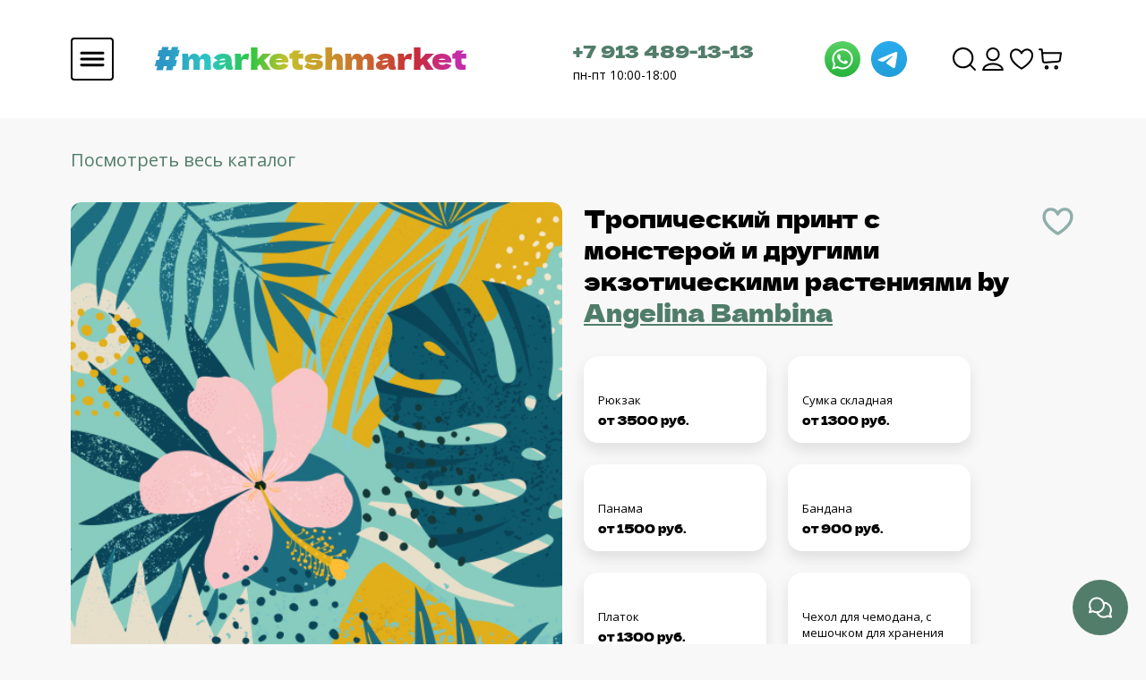

--- FILE ---
content_type: text/html; charset=utf-8
request_url: https://marketshmarket.com/product/tropicheskiy-print-s-monsteroy-i-drugimi-ekzoticheskimi-rasteniyami-2
body_size: 33737
content:
<!DOCTYPE html>
<html>

<head><meta data-config="{&quot;product_id&quot;:192943573}" name="page-config" content="" /><meta data-config="{&quot;money_with_currency_format&quot;:{&quot;delimiter&quot;:&quot;&quot;,&quot;separator&quot;:&quot;.&quot;,&quot;format&quot;:&quot;%n %u&quot;,&quot;unit&quot;:&quot;руб&quot;,&quot;show_price_without_cents&quot;:0},&quot;currency_code&quot;:&quot;RUR&quot;,&quot;currency_iso_code&quot;:&quot;RUB&quot;,&quot;default_currency&quot;:{&quot;title&quot;:&quot;Российский рубль&quot;,&quot;code&quot;:&quot;RUR&quot;,&quot;rate&quot;:1.0,&quot;format_string&quot;:&quot;%n %u&quot;,&quot;unit&quot;:&quot;руб&quot;,&quot;price_separator&quot;:null,&quot;is_default&quot;:true,&quot;price_delimiter&quot;:null,&quot;show_price_with_delimiter&quot;:null,&quot;show_price_without_cents&quot;:null},&quot;facebook&quot;:{&quot;pixelActive&quot;:true,&quot;currency_code&quot;:&quot;RUB&quot;,&quot;use_variants&quot;:null},&quot;vk&quot;:{&quot;pixel_active&quot;:null,&quot;price_list_id&quot;:null},&quot;new_ya_metrika&quot;:true,&quot;ecommerce_data_container&quot;:&quot;dataLayer&quot;,&quot;common_js_version&quot;:&quot;v2&quot;,&quot;vue_ui_version&quot;:null,&quot;feedback_captcha_enabled&quot;:&quot;1&quot;,&quot;account_id&quot;:753667,&quot;hide_items_out_of_stock&quot;:false,&quot;forbid_order_over_existing&quot;:false,&quot;minimum_items_price&quot;:null,&quot;enable_comparison&quot;:true,&quot;locale&quot;:&quot;ru&quot;,&quot;client_group&quot;:null,&quot;consent_to_personal_data&quot;:{&quot;active&quot;:false,&quot;obligatory&quot;:true,&quot;description&quot;:&quot;Настоящим подтверждаю, что я ознакомлен и согласен с условиями \u003ca href=&#39;/page/oferta&#39; target=&#39;blank&#39;\u003eоферты и политики конфиденциальности\u003c/a\u003e.&quot;},&quot;recaptcha_key&quot;:&quot;6LfXhUEmAAAAAOGNQm5_a2Ach-HWlFKD3Sq7vfFj&quot;,&quot;recaptcha_key_v3&quot;:&quot;6LcZi0EmAAAAAPNov8uGBKSHCvBArp9oO15qAhXa&quot;,&quot;yandex_captcha_key&quot;:&quot;ysc1_ec1ApqrRlTZTXotpTnO8PmXe2ISPHxsd9MO3y0rye822b9d2&quot;,&quot;checkout_float_order_content_block&quot;:false,&quot;available_products_characteristics_ids&quot;:null,&quot;sber_id_app_id&quot;:&quot;5b5a3c11-72e5-4871-8649-4cdbab3ba9a4&quot;,&quot;theme_generation&quot;:2,&quot;quick_checkout_captcha_enabled&quot;:false,&quot;max_order_lines_count&quot;:500,&quot;sber_bnpl_min_amount&quot;:1000,&quot;sber_bnpl_max_amount&quot;:150000,&quot;counter_settings&quot;:{&quot;data_layer_name&quot;:&quot;dataLayer&quot;,&quot;new_counters_setup&quot;:false,&quot;add_to_cart_event&quot;:true,&quot;remove_from_cart_event&quot;:true,&quot;add_to_wishlist_event&quot;:true},&quot;site_setting&quot;:{&quot;show_cart_button&quot;:true,&quot;show_service_button&quot;:false,&quot;show_marketplace_button&quot;:false,&quot;show_quick_checkout_button&quot;:false},&quot;warehouses&quot;:[{&quot;id&quot;:4133577,&quot;title&quot;:&quot;Основной склад&quot;,&quot;array_index&quot;:0}],&quot;captcha_type&quot;:&quot;google&quot;,&quot;human_readable_urls&quot;:false}" name="shop-config" content="" /><meta name='js-evnvironment' content='production' /><meta name='default-locale' content='ru' /><meta name='insales-redefined-api-methods' content="[]" /><script type="text/javascript" src="https://static.insales-cdn.com/assets/common-js/common.v2.25.28.js"></script><script type="text/javascript" src="https://static.insales-cdn.com/assets/static-versioned/v3.72/static/libs/lodash/4.17.21/lodash.min.js"></script>
<!--InsalesCounter -->
<script type="text/javascript">
(function() {
  if (typeof window.__insalesCounterId !== 'undefined') {
    return;
  }

  try {
    Object.defineProperty(window, '__insalesCounterId', {
      value: 753667,
      writable: true,
      configurable: true
    });
  } catch (e) {
    console.error('InsalesCounter: Failed to define property, using fallback:', e);
    window.__insalesCounterId = 753667;
  }

  if (typeof window.__insalesCounterId === 'undefined') {
    console.error('InsalesCounter: Failed to set counter ID');
    return;
  }

  let script = document.createElement('script');
  script.async = true;
  script.src = '/javascripts/insales_counter.js?7';
  let firstScript = document.getElementsByTagName('script')[0];
  firstScript.parentNode.insertBefore(script, firstScript);
})();
</script>
<!-- /InsalesCounter -->
    <script type="text/javascript">
      (function() {
        (function(w,c){w[c]=w[c]||function(){(w[c].q=w[c].q||[]).push(arguments)};})(window,'convead');

function ready(fn) {
  if (document.readyState != 'loading'){
    fn();
  } else {
    document.addEventListener('DOMContentLoaded', fn);
  }
}

function ajaxRequest(url, success, fail, complete) {
  success = success || function() {};
  fail = fail || function() {};
  complete = complete || function() {};
  const xhr = new XMLHttpRequest()
  xhr.open('GET', url, true);
  xhr.setRequestHeader('Content-type', 'application/json; charset=utf-8');
  xhr.onreadystatechange = function() {
    if (xhr.readyState == 4) {
      if (xhr.status == 200) {
        var data;
        try {
          data = JSON.parse(xhr.responseText)
        } catch (e) {
          console.warn(e)
        }
        success(data);
        complete(xhr);
      } else {
        fail(xhr);
        complete(xhr);
      }
    }
  }
  xhr.send();
}

ready(function(){
  
  function set_current_cart_info() {
    ConveadCookies.set('convead_cart_info', JSON.stringify({
      count: window.convead_cart_info.items_count, 
      price: window.convead_cart_info.items_price
    }), {path: '/'}); 
  }

  function is_success_order_page() {
    var regex = new RegExp('^/orders/');
    return regex.exec(window.location.pathname) != null;
  }

  function update_cart_legacy(callback) {
    // Update cart
    var json = ConveadCookies.get('convead_cart_info')
    var current_cart_info = (json && JSON.parse(json)) || null;
    var insales_cart_items = [];
    
    ajaxRequest('/cart_items.json', function (cart) {
      if (!cart) return

      for (var order_line of cart.order_lines) {
        insales_cart_items.push({
          product_id: order_line.product_id,
          qnt: order_line.quantity,
          price: order_line.sale_price
        });
      };
      window.convead_cart_info = {
        items_count: cart.items_count,
        items_price: cart.items_price,
        items: insales_cart_items
      };
      if (current_cart_info == null) {
        set_current_cart_info(); 
      } else {
        if ((current_cart_info.count != window.convead_cart_info.items_count) || (current_cart_info.price != window.convead_cart_info.items_price)) {
          set_current_cart_info();
          if (!is_success_order_page()) {
            window.convead('event', 'update_cart', {items: window.convead_cart_info.items});
          }
        }
      }

    }, null, callback);
  }

  function update_cart_common() {
    // Cart update event is fired when subscription is initiated,
    // so just skip it for the first time.
    var skipFirst = true;
    var send_cart = function($data) {
      var items = [];
      for (var k in $data.order_lines) {
        var offer = $data.order_lines[k];
        items.push({
          product_id: offer.product_id,
          qnt: offer.quantity,
          price: offer.sale_price
        });
      }
      window.convead('event', 'update_cart', {items: items});
    }

    if (typeof window.EventBus === 'object') {
      EventBus.subscribe('update_items:insales:cart:light', function ( $data ) {
        if (skipFirst) {
          skipFirst = false;
        } else {
          send_cart($data);
        }
      });
    } else {
      Events('onCart_Update').subscribe(function( $data ) {
        if (skipFirst) {
          skipFirst = false;
        } else {
          send_cart($data);
        }
      });
    }
  }

  function send_view_product() {
    if (typeof(window.convead_product_info) == 'undefined') return;

    window.convead('event', 'view_product', window.convead_product_info);
  }

  function send_link() {
    window.convead('event', 'link', {}, window.ConveadSettings.visitor_info);
  }

  // Initialize Convead settings
  window.ConveadSettings = window.ConveadSettings || {};
  window.ConveadSettings.app_key = '3d19acbd5868f354a2032b79b36c9eb9';
  window.ConveadSettings.onload = function() {
    update_cart_common();
    send_view_product();
  }

  // Get current visitor info
  ajaxRequest(
    "/client_account/contacts.json",
    function(data, textStatus) {
      if (data && data.status == 'ok') {
        window.ConveadSettings.visitor_uid = data.client.id;
        if (typeof window.ConveadSettings.visitor_info == 'undefined') window.ConveadSettings.visitor_info = {};
        window.ConveadSettings.visitor_info.first_name = data.client.name;
        window.ConveadSettings.visitor_info.last_name = data.client.surname;
        window.ConveadSettings.visitor_info.email = data.client.email;
        window.ConveadSettings.visitor_info.phone = data.client.phone;
      }
    },
    null,
    function() {
      (function(d){var ts = (+new Date()/86400000|0)*86400;var s = d.createElement('script');s.type = 'text/javascript';s.async = true;s.charset = 'utf-8';s.src = 'https://tracker.convead.io/widgets/'+ts+'/widget-3d19acbd5868f354a2032b79b36c9eb9.js';var x = d.getElementsByTagName('script')[0];x.parentNode.insertBefore(s, x);})(document);
    }
  );

});

      })();
    </script>

    <script type="text/javascript">
      (function() {
        (function(w,c){w[c]=w[c]||function(){(w[c].q=w[c].q||[]).push(arguments)};})(window,'convead');

function ready(fn) {
  if (document.readyState != 'loading'){
    fn();
  } else {
    document.addEventListener('DOMContentLoaded', fn);
  }
}

function ajaxRequest(url, success, fail, complete) {
  success = success || function() {};
  fail = fail || function() {};
  complete = complete || function() {};
  const xhr = new XMLHttpRequest()
  xhr.open('GET', url, true);
  xhr.setRequestHeader('Content-type', 'application/json; charset=utf-8');
  xhr.onreadystatechange = function() {
    if (xhr.readyState == 4) {
      if (xhr.status == 200) {
        var data;
        try {
          data = JSON.parse(xhr.responseText)
        } catch (e) {
          console.warn(e)
        }
        success(data);
        complete(xhr);
      } else {
        fail(xhr);
        complete(xhr);
      }
    }
  }
  xhr.send();
}

ready(function(){
  
  function set_current_cart_info() {
    ConveadCookies.set('convead_cart_info', JSON.stringify({
      count: window.convead_cart_info.items_count, 
      price: window.convead_cart_info.items_price
    }), {path: '/'}); 
  }

  function is_success_order_page() {
    var regex = new RegExp('^/orders/');
    return regex.exec(window.location.pathname) != null;
  }

  function update_cart_legacy(callback) {
    // Update cart
    var json = ConveadCookies.get('convead_cart_info')
    var current_cart_info = (json && JSON.parse(json)) || null;
    var insales_cart_items = [];
    
    ajaxRequest('/cart_items.json', function (cart) {
      if (!cart) return

      for (var order_line of cart.order_lines) {
        insales_cart_items.push({
          product_id: order_line.product_id,
          qnt: order_line.quantity,
          price: order_line.sale_price
        });
      };
      window.convead_cart_info = {
        items_count: cart.items_count,
        items_price: cart.items_price,
        items: insales_cart_items
      };
      if (current_cart_info == null) {
        set_current_cart_info(); 
      } else {
        if ((current_cart_info.count != window.convead_cart_info.items_count) || (current_cart_info.price != window.convead_cart_info.items_price)) {
          set_current_cart_info();
          if (!is_success_order_page()) {
            window.convead('event', 'update_cart', {items: window.convead_cart_info.items});
          }
        }
      }

    }, null, callback);
  }

  function update_cart_common() {
    // Cart update event is fired when subscription is initiated,
    // so just skip it for the first time.
    var skipFirst = true;
    var send_cart = function($data) {
      var items = [];
      for (var k in $data.order_lines) {
        var offer = $data.order_lines[k];
        items.push({
          product_id: offer.product_id,
          qnt: offer.quantity,
          price: offer.sale_price
        });
      }
      window.convead('event', 'update_cart', {items: items});
    }

    if (typeof window.EventBus === 'object') {
      EventBus.subscribe('update_items:insales:cart:light', function ( $data ) {
        if (skipFirst) {
          skipFirst = false;
        } else {
          send_cart($data);
        }
      });
    } else {
      Events('onCart_Update').subscribe(function( $data ) {
        if (skipFirst) {
          skipFirst = false;
        } else {
          send_cart($data);
        }
      });
    }
  }

  function send_view_product() {
    if (typeof(window.convead_product_info) == 'undefined') return;

    window.convead('event', 'view_product', window.convead_product_info);
  }

  function send_link() {
    window.convead('event', 'link', {}, window.ConveadSettings.visitor_info);
  }

  // Initialize Convead settings
  window.ConveadSettings = window.ConveadSettings || {};
  window.ConveadSettings.app_key = 'abbd1bf87a1d0b2a4413c37dd291abeb';
  window.ConveadSettings.onload = function() {
    update_cart_common();
    send_view_product();
  }

  // Get current visitor info
  ajaxRequest(
    "/client_account/contacts.json",
    function(data, textStatus) {
      if (data && data.status == 'ok') {
        window.ConveadSettings.visitor_uid = data.client.id;
        if (typeof window.ConveadSettings.visitor_info == 'undefined') window.ConveadSettings.visitor_info = {};
        window.ConveadSettings.visitor_info.first_name = data.client.name;
        window.ConveadSettings.visitor_info.last_name = data.client.surname;
        window.ConveadSettings.visitor_info.email = data.client.email;
        window.ConveadSettings.visitor_info.phone = data.client.phone;
      }
    },
    null,
    function() {
      (function(d){var ts = (+new Date()/86400000|0)*86400;var s = d.createElement('script');s.type = 'text/javascript';s.async = true;s.charset = 'utf-8';s.src = 'https://tracker.convead.io/widgets/'+ts+'/widget-abbd1bf87a1d0b2a4413c37dd291abeb.js';var x = d.getElementsByTagName('script')[0];x.parentNode.insertBefore(s, x);})(document);
    }
  );

});

      })();
    </script>

    <script type="text/javascript">
      (function() {
        (function(w,c){w[c]=w[c]||function(){(w[c].q=w[c].q||[]).push(arguments)};})(window,'convead');

function ready(fn) {
  if (document.readyState != 'loading'){
    fn();
  } else {
    document.addEventListener('DOMContentLoaded', fn);
  }
}

function ajaxRequest(url, success, fail, complete) {
  success = success || function() {};
  fail = fail || function() {};
  complete = complete || function() {};
  const xhr = new XMLHttpRequest()
  xhr.open('GET', url, true);
  xhr.setRequestHeader('Content-type', 'application/json; charset=utf-8');
  xhr.onreadystatechange = function() {
    if (xhr.readyState == 4) {
      if (xhr.status == 200) {
        var data;
        try {
          data = JSON.parse(xhr.responseText)
        } catch (e) {
          console.warn(e)
        }
        success(data);
        complete(xhr);
      } else {
        fail(xhr);
        complete(xhr);
      }
    }
  }
  xhr.send();
}

ready(function(){
  
  function set_current_cart_info() {
    ConveadCookies.set('convead_cart_info', JSON.stringify({
      count: window.convead_cart_info.items_count, 
      price: window.convead_cart_info.items_price
    }), {path: '/'}); 
  }

  function is_success_order_page() {
    var regex = new RegExp('^/orders/');
    return regex.exec(window.location.pathname) != null;
  }

  function update_cart_legacy(callback) {
    // Update cart
    var json = ConveadCookies.get('convead_cart_info')
    var current_cart_info = (json && JSON.parse(json)) || null;
    var insales_cart_items = [];
    
    ajaxRequest('/cart_items.json', function (cart) {
      if (!cart) return

      for (var order_line of cart.order_lines) {
        insales_cart_items.push({
          product_id: order_line.product_id,
          qnt: order_line.quantity,
          price: order_line.sale_price
        });
      };
      window.convead_cart_info = {
        items_count: cart.items_count,
        items_price: cart.items_price,
        items: insales_cart_items
      };
      if (current_cart_info == null) {
        set_current_cart_info(); 
      } else {
        if ((current_cart_info.count != window.convead_cart_info.items_count) || (current_cart_info.price != window.convead_cart_info.items_price)) {
          set_current_cart_info();
          if (!is_success_order_page()) {
            window.convead('event', 'update_cart', {items: window.convead_cart_info.items});
          }
        }
      }

    }, null, callback);
  }

  function update_cart_common() {
    // Cart update event is fired when subscription is initiated,
    // so just skip it for the first time.
    var skipFirst = true;
    var send_cart = function($data) {
      var items = [];
      for (var k in $data.order_lines) {
        var offer = $data.order_lines[k];
        items.push({
          product_id: offer.product_id,
          qnt: offer.quantity,
          price: offer.sale_price
        });
      }
      window.convead('event', 'update_cart', {items: items});
    }

    if (typeof window.EventBus === 'object') {
      EventBus.subscribe('update_items:insales:cart:light', function ( $data ) {
        if (skipFirst) {
          skipFirst = false;
        } else {
          send_cart($data);
        }
      });
    } else {
      Events('onCart_Update').subscribe(function( $data ) {
        if (skipFirst) {
          skipFirst = false;
        } else {
          send_cart($data);
        }
      });
    }
  }

  function send_view_product() {
    if (typeof(window.convead_product_info) == 'undefined') return;

    window.convead('event', 'view_product', window.convead_product_info);
  }

  function send_link() {
    window.convead('event', 'link', {}, window.ConveadSettings.visitor_info);
  }

  // Initialize Convead settings
  window.ConveadSettings = window.ConveadSettings || {};
  window.ConveadSettings.app_key = 'abbd1bf87a1d0b2a4413c37dd291abeb';
  window.ConveadSettings.onload = function() {
    update_cart_common();
    send_view_product();
  }

  // Get current visitor info
  ajaxRequest(
    "/client_account/contacts.json",
    function(data, textStatus) {
      if (data && data.status == 'ok') {
        window.ConveadSettings.visitor_uid = data.client.id;
        if (typeof window.ConveadSettings.visitor_info == 'undefined') window.ConveadSettings.visitor_info = {};
        window.ConveadSettings.visitor_info.first_name = data.client.name;
        window.ConveadSettings.visitor_info.last_name = data.client.surname;
        window.ConveadSettings.visitor_info.email = data.client.email;
        window.ConveadSettings.visitor_info.phone = data.client.phone;
      }
    },
    null,
    function() {
      (function(d){var ts = (+new Date()/86400000|0)*86400;var s = d.createElement('script');s.type = 'text/javascript';s.async = true;s.charset = 'utf-8';s.src = 'https://tracker.convead.io/widgets/'+ts+'/widget-abbd1bf87a1d0b2a4413c37dd291abeb.js';var x = d.getElementsByTagName('script')[0];x.parentNode.insertBefore(s, x);})(document);
    }
  );

});

      })();
    </script>

  
<script src="https://static.insales-cdn.com/assets/1/959/5637055/1762926958/jquery.min.js"></script>

  
  



  <title>
    
        
  

  
	Ткани
  
 Тропический принт с монстерой и другими экзотическими растениями - закажи на #MarketShmarket.com- авторские изделия и ткани от лучших иллюстраторов
    
  </title>






<!-- meta -->
<meta charset="UTF-8" />
<meta name="keywords" content='
  

  
	Ткани
  
 Тропический принт с монстерой и другими экзотическими растениями - закажи на #MarketShmarket.com- авторские изделия и ткани от лучших иллюстраторов'/>
<meta name="yandex-verification" content="0270f580cb686514" />
<meta name="description" content='Печатаем на тканях, производим изделия домашнего текстиля, одежду, и аксессуары. 
Любой принт от 1 метра. Выбери в каталоге или закажи печать своего принта.

От 960 руб за метр.
'/>

<meta name="robots" content="index,follow" />
<meta http-equiv="X-UA-Compatible" content="IE=edge,chrome=1" />
<meta name="viewport" content="width=device-width, initial-scale=1.0" />
<meta name="SKYPE_TOOLBAR" content="SKYPE_TOOLBAR_PARSER_COMPATIBLE" />
<meta name="verify-admitad" content="43ee8af2e9" />
<link rel="shortcut icon" href="https://static.insales-cdn.com/assets/1/959/5637055/1762926958/favicon.png">


    <link rel="canonical" href="https://marketshmarket.com/product/tropicheskiy-print-s-monsteroy-i-drugimi-ekzoticheskimi-rasteniyami-2" />
    <meta property="og:title" content="Тропический принт с монстерой и другими экзотическими растениями" />
    <meta property="og:type" content="website" /> 
    <meta property="og:url" content="https://marketshmarket.com/product/tropicheskiy-print-s-monsteroy-i-drugimi-ekzoticheskimi-rasteniyami-2" />
    
      <meta property="og:image" content="https://static.insales-cdn.com/images/products/1/6222/327096398/output_06c0178a7a572a157c44ba6e1340e438_scale.jpg" />
    
  
<meta name="facebook-domain-verification" content="n1xoh5dbjuc0d4ujr7fdrlkjbw68oa" />

<!-- fixes -->
<!--[if IE]>
<script src="//html5shiv.googlecode.com/svn/trunk/html5.js"></script><![endif]-->
<!--[if lt IE 9]>
<script src="//css3-mediaqueries-js.googlecode.com/svn/trunk/css3-mediaqueries.js"></script>
<![endif]-->


  <link rel="stylesheet" href="https://use.fontawesome.com/releases/v5.8.1/css/all.css" integrity="sha384-50oBUHEmvpQ+1lW4y57PTFmhCaXp0ML5d60M1M7uH2+nqUivzIebhndOJK28anvf" crossorigin="anonymous" />
<link href="https://fonts.googleapis.com/css?family=Open+Sans:300,400,700" rel="stylesheet" /> 



<link rel="stylesheet" type="text/css" href="https://static.insales-cdn.com/assets/1/959/5637055/1762926958/theme.css" />
<link rel="stylesheet" type="text/css" href="https://static.insales-cdn.com/assets/1/959/5637055/1762926958/yatranslate.css" />


<meta name='product-id' content='192943573' />
</head>





<body  class="template-is-product not-index-page">
<!-- Yandex.Metrika counter -->
<script type="text/javascript" >
   (function(m,e,t,r,i,k,a){m[i]=m[i]||function(){(m[i].a=m[i].a||[]).push(arguments)};
   m[i].l=1*new Date();k=e.createElement(t),a=e.getElementsByTagName(t)[0],k.async=1,k.src=r,a.parentNode.insertBefore(k,a)})
   (window, document, "script", "https://mc.yandex.ru/metrika/tag.js", "ym");

   ym(56987656, "init", {
        webvisor:true,
        ecommerce:dataLayer,
        clickmap:true,
        trackLinks:true,
        accurateTrackBounce:true
   });
</script>
<script type="text/javascript">
  window.dataLayer = window.dataLayer || [];
  window.dataLayer.push({"ecommerce":{"currencyCode":"RUB","detail":{"products":[{"id":192943573,"name":"Тропический принт с монстерой и другими экзотическими растениями","category":"Каталог/Новые ткани","price":960.0}]}}});
</script>
<noscript><div><img src="https://mc.yandex.ru/watch/56987656" style="position:absolute; left:-9999px;" alt="" /></div></noscript>
<!-- /Yandex.Metrika counter -->

<script type="text/javascript" >
   (function(m,e,t,r,i,k,a){m[i]=m[i]||function(){(m[i].a=m[i].a||[]).push(arguments)};
   m[i].l=1*new Date();
   for (var j = 0; j < document.scripts.length; j++) {if (document.scripts[j].src === r) { return; }}
   k=e.createElement(t),a=e.getElementsByTagName(t)[0],k.async=1,k.src=r,a.parentNode.insertBefore(k,a)})
   (window, document, "script", "https://mc.yandex.ru/metrika/tag.js", "ym");

   ym(99817449, "init", {
        clickmap:true,
        trackLinks:true,
        accurateTrackBounce:true,
        webvisor:true,
        ecommerce:"dataLayer"
   });
</script>
<noscript><div><img src="https://mc.yandex.ru/watch/99817449" style="position:absolute; left:-9999px;" alt="" /></div></noscript>
  <header class="header">
  <div class="container">
    <div class="header-wrapper row align-items-center justify-content-between m-0">
      <div class="col-6">
        <div class="row align-items-center">
          <div class="col-2 p-0">
            <a
              class="js-open-main-menu "
              custom-popup-link="mobile-menu"
              href="#">
              <img src="https://static.insales-cdn.com/assets/1/959/5637055/1762926958/hmbrgr.svg" alt="Бургер">
            </a>
          </div>
          <div class="col-10 header-title">
            <div class="title-wrapper__text">
              <a href="/" title="#MarketShmarket.com- авторские изделия и ткани от лучших иллюстраторов">
                <h1 class="header-title__text">
                  #marketshmarket
                </h1>
              </a>
            </div>
            <div class="title-wrapper__img">
              <a href="/" title="#MarketShmarket.com- авторские изделия и ткани от лучших иллюстраторов">
                <img src="https://static.insales-cdn.com/assets/1/959/5637055/1762926958/shmarket.svg" alt="На главную">
              </a>
            </div>
          </div>
        </div>
      </div>
      <div class="col-4 row header-contacts align-items-center justify-content-between p-0">
        <div class="col-9 contacts-number p-0">
          <a href="tel: +79134891313" class="contacts-phone">+7 913 489-13-13</a>
          <p class="contacts-work-day">пн-пт 10:00-18:00</p>
        </div>
        <div class="col-3 contacts-social p-0">
          <a href="https://wa.me/79134891313" style="margin-right: 8px;">
            <img src="https://static.insales-cdn.com/assets/1/959/5637055/1762926958/whatsapp.svg" alt="Whatsapp">
          </a>
          <a href="https://t.me/Market_Shmarket">
            <img src="https://static.insales-cdn.com/assets/1/959/5637055/1762926958/telegram.svg" alt="Telegram">
          </a>
        </div>
      </div>
      <nav class="header-menu col-2">
        <ul class="header-menu__list">
          
            <li class="list__item">
              <a
                class="search_widget-submit hover-opacity"
                href="#"
                onclick="setTimeout(function(){document.querySelector('.inpt-underline').focus();});"
                custom-popup-link="search-form">
                <img src="https://static.insales-cdn.com/assets/1/959/5637055/1762926958/Search.svg" alt="Поиск">
              </a>
            </li>
          
          
            
              <li class="list__item">
                <a class="login-link" href="/client_account/login">
                  <img src="https://static.insales-cdn.com/assets/1/959/5637055/1762926958/User.svg" alt="Пользователь">
                </a>
              </li>
            
          
          <li class="list__item">
            <a href="/page/favorites">
              <img src="https://static.insales-cdn.com/assets/1/959/5637055/1762926958/Heart.svg" alt="Избранное">
            </a>
          </li>
          
            <li class="list__item">
              <a
                href="#"
                class="js-basket hover-opacity"
                custom-popup-link="dynamic_basket">
                <img src="https://static.insales-cdn.com/assets/1/959/5637055/1762926958/ShoppingCart.svg" alt="Корзина">
              </a>
            </li>
          
        </ul>
      </nav>
    </div>
  </div>
</header>

<div style="z-index: 10000000000;" class="dropup position-fixed bottom-0 end-0">
  <button
    type="button"
    class="dropup-btn-bottom"
    data-bs-toggle="dropdown">
    <img
      class="drop-show"
      id="id1"
      src="https://static.insales-cdn.com/assets/1/959/5637055/1762926958/feedback.svg"
      alt="Обратная связь">
    <img
      class="drop-close"
      style="display: none;"
      src="https://static.insales-cdn.com/assets/1/959/5637055/1762926958/close.svg"
      alt="Скрыть">
  </button>
  <ul class="dropdown-menu drop-menu-feedback ">
    <li>
      <a
        class="dropdown-item"
        href="https://wa.me/79134891313"
        style="margin-right: 8px;">
        <img src="https://static.insales-cdn.com/assets/1/959/5637055/1762926958/whatsapp.svg" alt="Whatsapp">
      </a>
    </li>
    <li>
      <a class="dropdown-item" href="https://t.me/Market_Shmarket">
        <img src="https://static.insales-cdn.com/assets/1/959/5637055/1762926958/telegram.svg" alt="Telegram">
      </a>
    </li>
  </ul>
</div>

        
        <script>
          window.convead_product_info = {
            product_id: '192943573',
            product_name: 'Тропический принт с монстерой и другими экзотическими растениями',
            product_url: 'https://marketshmarket.com/product/tropicheskiy-print-s-monsteroy-i-drugimi-ekzoticheskimi-rasteniyami-2'
          };
        </script>
      

<input id="is-good" type="hidden" value="">
<input id="product-type" type="hidden" value="">

<div id="product-good" style="display: none">
     
<div class="container">
    <input id="goodId" type="hidden" value="">
    <input id="designPermalink" type="hidden" value="">
    <input type="hidden" id="is-float" value="">
    <div class="product-page__breadcrumbs">
        
            <span>
                    <a href="/collection/tkani">Посмотреть весь каталог</a>
            </span>
        

    </div>
    <div class="product-page">
        <div class="i2">
            <div class="product-page__image">
                
                    <div class="product-page__default-image">
                        <img src="https://static.insales-cdn.com/images/products/1/6222/327096398/output_06c0178a7a572a157c44ba6e1340e438_scale.jpg"/>
                    </div>
                

                

                <a id="buy-good-link" href="?type=" class="design-page__buy-fabric">
                    Заказать изделие
                </a>
            </div>
            <div class="product-page__info">
                <div class="title-pc">
                    <h1 id="product-title" class="product-title mb-4">
                        <span id="product-title-original">Тропический принт с монстерой и другими экзотическими растениями</span>
                        
                            by
                            
                                
                            
                                
                            
                                
                            
                                
                            
                                
                                    
                                        <span class="property-value">
                                        <a class="product-props__link" style="color: #507D69;"
                                           href="/collection/tkani?characteristics[]=85346835 ">Angelina Bambina </a>
                                    </span>
                                    
                                
                            
                                
                            
                                
                            
                        
                        <div class="design-page__favorite">
                            <div data-loader-product="192943573" class="lds-ring">
                                <div></div>
                                <div></div>
                                <div></div>
                                <div></div>
                            </div>

                            <span data-izb-add="192943573" class="product-js-add js-izb-add">
                                <img src="https://static.insales-cdn.com/assets/1/959/5637055/1762926958/favorite-false.svg" alt="Добавить в избранное">
                            </span>

                            <span data-izb-delete="192943573" data-favorites-trigger="192943573"
                                  class="product-js-delete deleteizb js-izb-delete">
                            <img src="https://static.insales-cdn.com/assets/1/959/5637055/1762926958/favorite-true.svg" alt="Убрать из избранного">
                        </span>
                        </div>
                    </h1>
                </div>
                <div class="product-variants" >
                    <label
                            class="product-variants__select-label" for="variant-select">Размер / Тип ткани
                    </label>
                    <div class="select-wrapper">
                        <select id="variant-select" class="hide select" name="variant_id"
                                data-product-variants> 
                                
                                    <option value="430789947" data-title="армани шелк" data-price="1115.0"
                                            data-old-price="">
                                        Армани шелк
                                    </option>
                                
                            
                                
                                    <option value="328681767" data-title="атлас-стрейч" data-price="1125.0"
                                            data-old-price="">
                                        Атлас-стрейч
                                    </option>
                                
                            
                                
                                    <option value="329537664" data-title="батист (100% хлопок)" data-price="1170.0"
                                            data-old-price="">
                                        Батист (100% хлопок)
                                    </option>
                                
                            
                                
                                    <option value="328681773" data-title="бифлекс матовый 220-230гр" data-price="1380.0"
                                            data-old-price="">
                                        Бифлекс матовый 220-230гр
                                    </option>
                                
                            
                                
                                    <option value="373186467" data-title="бифлекс матовый 260гр" data-price="1410.0"
                                            data-old-price="">
                                        Бифлекс матовый 260гр
                                    </option>
                                
                            
                                
                                    <option value="350724452" data-title="блэкаут" data-price="1200.0"
                                            data-old-price="">
                                        Блэкаут
                                    </option>
                                
                            
                                
                                    <option value="328681788" data-title="вафельное полотно (хлопок)" data-price="1125.0"
                                            data-old-price="">
                                        Вафельное полотно (хлопок)
                                    </option>
                                
                            
                                
                                    <option value="328681768" data-title="габардин" data-price="960.0"
                                            data-old-price="">
                                        Габардин
                                    </option>
                                
                            
                                
                                    <option value="329537663" data-title="деним (джинса)" data-price="1170.0"
                                            data-old-price="">
                                        Деним (джинса)
                                    </option>
                                
                            
                                
                                    <option value="328681790" data-title="интерлок (100% хлопок)" data-price="1275.0"
                                            data-old-price="">
                                        Интерлок (100% хлопок)
                                    </option>
                                
                            
                                
                                    <option value="328681766" data-title="костюмно-плательная стрейч" data-price="1065.0"
                                            data-old-price="">
                                        Костюмно-плательная стрейч
                                    </option>
                                
                            
                                
                                    <option value="430789946" data-title="кулирка (хлопок с лайкрой)" data-price="1275.0"
                                            data-old-price="">
                                        Кулирка (хлопок с лайкрой)
                                    </option>
                                
                            
                                
                                    <option value="328681774" data-title="кулирка спорт (пэ с лайкрой)" data-price="1065.0"
                                            data-old-price="">
                                        Кулирка спорт (пэ с лайкрой)
                                    </option>
                                
                            
                                
                                    <option value="328681769" data-title="курточная" data-price="960.0"
                                            data-old-price="">
                                        Курточная
                                    </option>
                                
                            
                                
                                    <option value="328681786" data-title="лен умягчённый" data-price="1620.0"
                                            data-old-price="">
                                        Лен умягчённый
                                    </option>
                                
                            
                                
                                    <option value="503419741" data-title="мембрана на флисе" data-price="1590.0"
                                            data-old-price="">
                                        Мембрана на флисе
                                    </option>
                                
                            
                                
                                    <option value="328681770" data-title="мембранная" data-price="1065.0"
                                            data-old-price="">
                                        Мембранная
                                    </option>
                                
                            
                                
                                    <option value="336915933" data-title="муслин в клеточку" data-price="1035.0"
                                            data-old-price="">
                                        Муслин в клеточку
                                    </option>
                                
                            
                                
                                    <option value="447452335" data-title="муслин жатый" data-price="1065.0"
                                            data-old-price="">
                                        Муслин жатый
                                    </option>
                                
                            
                                
                                    <option value="350724451" data-title="оксфорд 600D" data-price="1065.0"
                                            data-old-price="">
                                        Оксфорд 600d
                                    </option>
                                
                            
                                
                            
                                
                                    <option value="328681761" data-title="плательно-блузочная стрейч" data-price="960.0"
                                            data-old-price="">
                                        Плательно-блузочная стрейч
                                    </option>
                                
                            
                                
                                    <option value="328681772" data-title="плюш минки" data-price="1275.0"
                                            data-old-price="">
                                        Плюш минки
                                    </option>
                                
                            
                                
                                    <option value="328681783" data-title="сатин (хлопок, 160см)" data-price="1170.0"
                                            data-old-price="">
                                        Сатин (хлопок, 160см)
                                    </option>
                                
                            
                                
                                    <option value="373186469" data-title="сетка стрейч" data-price="1155.0"
                                            data-old-price="">
                                        Сетка стрейч
                                    </option>
                                
                            
                                
                                    <option value="328681780" data-title="супер-хлопок" data-price="1065.0"
                                            data-old-price="">
                                        Супер-хлопок
                                    </option>
                                
                            
                                
                                    <option value="328681778" data-title="флис антипиллинг" data-price="1030.0"
                                            data-old-price="">
                                        Флис антипиллинг
                                    </option>
                                
                            
                                
                                    <option value="328681784" data-title="футер 2-нитка петля (хлопок с лайкрой)" data-price="1495.0"
                                            data-old-price="">
                                        Футер 2-нитка петля (хлопок с лайкрой)
                                    </option>
                                
                            
                                
                                    <option value="328681782" data-title="хлопколён" data-price="1275.0"
                                            data-old-price="">
                                        Хлопколён
                                    </option>
                                
                            
                                
                                    <option value="373186471" data-title="шифон" data-price="995.0"
                                            data-old-price="">
                                        Шифон
                                    </option>
                                
                            
                        </select>
                        <div class="select-arrow">
                            <svg width="8" height="5" viewBox="0 0 8 5" fill="none"
                                 xmlns="http://www.w3.org/2000/svg">
                                <path d="M7 1L4 4L1 1" stroke="#14181F" stroke-width="2" stroke-linecap="round"
                                      stroke-linejoin="round"/>
                            </svg>
                        </div>
                    </div>
                </div>
                
                
                
                
                
                
                
                
                
                
                
                
                
                
                
                
                
                
                
                
                
                
                
                
                
                
                <div class="product-page__prices">
                    
                        <div id="price" class="product-page__price"> 1115 руб.</div> 
                    
                    <div id="old-price"
                         class="product-page__old-price"> </div>
                </div>
                <div class="product-page__quantity">
                    <div class="product-page__quantity-label">Количество
                        <span id="piece-unit" style="display: none">штук</span>
                        <span id="meter-unit" style="display: none">метров погонных</span>
                    </div>
                    <div class="product-page__quantity-input-group">
                        <button data-action="decrement" class="button">
                            <svg width="24" height="24" viewBox="0 0 24 24" fill="none"
                                 xmlns="http://www.w3.org/2000/svg">
                                <path d="M18 12H6" stroke="#14181F" stroke-width="2" stroke-linecap="round"
                                      stroke-linejoin="round"/>
                            </svg>
                        </button>
                        <input
                                type="number"
                                name="custom-input-number"
                                id="quantity-input-float"
                                min="1"
                                value="1"
                                step="0.1"
                                style="display: none"
                        />
                        <input
                                type="number"
                                name="custom-input-number"
                                id="quantity-input-integer"
                                min="1"
                                value="1"
                                step="1"
                                style="display: none"
                        />
                        <button data-action="increment" class="button">
                            <svg width="24" height="24" viewBox="0 0 24 24" fill="none"
                                 xmlns="http://www.w3.org/2000/svg">
                                <path d="M18 12H6" stroke="#14181F" stroke-width="2" stroke-linecap="round"
                                      stroke-linejoin="round"/>
                                <path d="M12 6V18" stroke="#14181F" stroke-width="2" stroke-linecap="round"
                                      stroke-linejoin="round"/>
                            </svg>
                        </button>
                    </div>
                </div>
                <div class="product-page__actions">
                    <div class="product-page__actions-group">
                        <button data-attr="192943573" id="add-to-cart-button" type="submit"
                                class="product-page__add-to-cart"></button>
                    </div>
                    
                        <div id="resize-print-button" class="product-page__action p-0">
                            <div class="mb-3 product__print w-100">
                                
                                    <a id="resize-button"
                                       href="https://marketshmarket.ru/resize?for=192943573&url=https://static.insales-cdn.com/images/products/1/6222/327096398/output_06c0178a7a572a157c44ba6e1340e438_scale.jpg"
                                       target="_blank">Увеличить или уменьшить принт</a>
                                
                            </div>
                        </div>
                    
                </div>
                

                
                    <div class="product-props">
                        
                            <div class="property">
                                <label class="property-title">
                                    <span>Категория</span>
                                </label>
                                
                                    <div class="property-value">
                                        <a class="product-props__link"
                                           href="/collection/tkani?characteristics[]=74755434&">Детские
                                        </a>
                                    </div>
                                
                                    <div class="property-value">
                                        <a class="product-props__link"
                                           href="/collection/tkani?characteristics[]=74755527&">Интерьерные
                                        </a>
                                    </div>
                                
                                    <div class="property-value">
                                        <a class="product-props__link"
                                           href="/collection/tkani?characteristics[]=75244252&">Универсальные
                                        </a>
                                    </div>
                                
                            </div>
                        
                            <div class="property">
                                <label class="property-title">
                                    <span>Тема</span>
                                </label>
                                
                                    <div class="property-value">
                                        <a class="product-props__link"
                                           href="/collection/tkani?characteristics[]=75006922&">Весна/Лето
                                        </a>
                                    </div>
                                
                                    <div class="property-value">
                                        <a class="product-props__link"
                                           href="/collection/tkani?characteristics[]=75227595&">Пляжные
                                        </a>
                                    </div>
                                
                                    <div class="property-value">
                                        <a class="product-props__link"
                                           href="/collection/tkani?characteristics[]=74755497&">Цветочные
                                        </a>
                                    </div>
                                
                            </div>
                        
                            <div class="property">
                                <label class="property-title">
                                    <span>Главный цвет</span>
                                </label>
                                
                                    <div class="property-value">
                                        <a class="product-props__link"
                                           href="/collection/tkani?characteristics[]=75226411&">Бирюзовый
                                        </a>
                                    </div>
                                
                            </div>
                        
                            <div class="property">
                                <label class="property-title">
                                    <span>Дополнительный цвет</span>
                                </label>
                                
                                    <div class="property-value">
                                        <a class="product-props__link"
                                           href="/collection/tkani?characteristics[]=75849975&">Горчичный
                                        </a>
                                    </div>
                                
                                    <div class="property-value">
                                        <a class="product-props__link"
                                           href="/collection/tkani?characteristics[]=75980100&">Морская волна
                                        </a>
                                    </div>
                                
                            </div>
                        
                            <div class="property">
                                <label class="property-title">
                                    <span>Магазин</span>
                                </label>
                                
                                    <div class="property-value">
                                        <a class="product-props__link"
                                           href="/collection/tkani?characteristics[]=85346835&">Angelina Bambina
                                        </a>
                                    </div>
                                
                            </div>
                        
                            <div class="property">
                                <label class="property-title">
                                    <span>Тэги</span>
                                </label>
                                
                                    <div class="property-value">
                                        <a class="product-props__link"
                                           href="/collection/tkani?characteristics[]=74998586&">листья
                                        </a>
                                    </div>
                                
                                    <div class="property-value">
                                        <a class="product-props__link"
                                           href="/collection/tkani?characteristics[]=75007670&">лес
                                        </a>
                                    </div>
                                
                                    <div class="property-value">
                                        <a class="product-props__link"
                                           href="/collection/tkani?characteristics[]=77875526&">джунгли
                                        </a>
                                    </div>
                                
                                    <div class="property-value">
                                        <a class="product-props__link"
                                           href="/collection/tkani?characteristics[]=78339573&">тропический
                                        </a>
                                    </div>
                                
                                    <div class="property-value">
                                        <a class="product-props__link"
                                           href="/collection/tkani?characteristics[]=81147860&">природа
                                        </a>
                                    </div>
                                
                                    <div class="property-value">
                                        <a class="product-props__link"
                                           href="/collection/tkani?characteristics[]=81147883&">растения
                                        </a>
                                    </div>
                                
                                    <div class="property-value">
                                        <a class="product-props__link"
                                           href="/collection/tkani?characteristics[]=81148389&">цветочный
                                        </a>
                                    </div>
                                
                                    <div class="property-value">
                                        <a class="product-props__link"
                                           href="/collection/tkani?characteristics[]=81228055&">сад
                                        </a>
                                    </div>
                                
                                    <div class="property-value">
                                        <a class="product-props__link"
                                           href="/collection/tkani?characteristics[]=81835905&">ботанический
                                        </a>
                                    </div>
                                
                                    <div class="property-value">
                                        <a class="product-props__link"
                                           href="/collection/tkani?characteristics[]=81872343&">экзотический
                                        </a>
                                    </div>
                                
                                    <div class="property-value">
                                        <a class="product-props__link"
                                           href="/collection/tkani?characteristics[]=81877782&">гибискус
                                        </a>
                                    </div>
                                
                                    <div class="property-value">
                                        <a class="product-props__link"
                                           href="/collection/tkani?characteristics[]=82145714&">океан
                                        </a>
                                    </div>
                                
                                    <div class="property-value">
                                        <a class="product-props__link"
                                           href="/collection/tkani?characteristics[]=83864613&">серфинг
                                        </a>
                                    </div>
                                
                                    <div class="property-value">
                                        <a class="product-props__link"
                                           href="/collection/tkani?characteristics[]=83978252&">натуральный
                                        </a>
                                    </div>
                                
                                    <div class="property-value">
                                        <a class="product-props__link"
                                           href="/collection/tkani?characteristics[]=83982934&">дикий
                                        </a>
                                    </div>
                                
                                    <div class="property-value">
                                        <a class="product-props__link"
                                           href="/collection/tkani?characteristics[]=85579441&">гавайский
                                        </a>
                                    </div>
                                
                            </div>
                        
                            <div class="property">
                                <label class="property-title">
                                    <span>Коллекция</span>
                                </label>
                                
                                    <div class="property-value">
                                        <a class="product-props__link"
                                           href="/collection/tkani?characteristics[]=85996242&">Тропический by Angelina Bambina
                                        </a>
                                    </div>
                                
                            </div>
                        
                    </div>
                
            </div>
        </div>
    </div>
</div>

<script src="https://static.insales-cdn.com/assets/1/959/5637055/1762926958/addToCart.js"></script>
<script>
    $(window).load(async function () {
        if (window.location.href.includes('dpi')) {
            $('#resize-print-button').hide();
        }

        const links = document.querySelectorAll('.product-props__link');
        const isGood = $('#is-good').val();
        const productType = $('#product-type').val();
        const resizeButton = $('#resize-button');
        let additionalParams = '';

        const urlParams = new URLSearchParams(window.location.search);

        if (isGood) {
            $('.design-page__favorite').remove();
            additionalParams = `&good_type=${productType}&force=true`;
            const goodId = $('#goodId').val();

            resizeButton.attr('href', `${resizeButton.attr('href')}&good_id=${goodId}`)

            links.forEach((link) => {
                link.setAttribute('href', `${link.getAttribute('href')}&good_id=${goodId}`);
            })
        } else {
            resizeButton.attr('href', `${resizeButton.attr('href')}&type=${urlParams.get('type')}`)
            links.forEach((link) => {
                link.setAttribute('href', `${link.getAttribute('href')}&type=${urlParams.get('type')}`);
            })
        }

        const defaultVariant = urlParams.get('variant');

        if (defaultVariant) {
            const valueOfVariant = $(`[data-title="${defaultVariant}"]`).val();

            $("#variant-select").val(valueOfVariant);
        }

        setVariantParamToResizeLink();

        $('#variant-select').change(function () {
            setVariantParamToResizeLink();
        })

        let quantityInput;
        let step;

        const quantityInputFloat = $('#quantity-input-float');
        const quantityInputInteger = $('#quantity-input-integer');

        if (quantityInputFloat.css('display') !== 'none') {
            quantityInput = quantityInputFloat;
            step = 0.1;
        } else {
            quantityInput = quantityInputInteger;
            step = 1;
        }

        const designPermalink = document.getElementById('designPermalink').value;
        if (designPermalink) {
            const productTitleOriginal = document.getElementById('product-title-original');

            const linkText = productTitleOriginal.innerText?.split('с принтом ')[1];
            productTitleOriginal.innerText = productTitleOriginal.innerText?.split('с принтом ')[0] + 'с принтом ';

            const link = document.createElement('a');
            const span = document.createElement('span');
            link.href = designPermalink;
            link.textContent = linkText;

            span.appendChild(link);
            $(span).insertAfter(productTitleOriginal);
        }

        function setVariantParamToResizeLink() {
            const currentHref = resizeButton.attr('href');
            const variantValue = $('#variant-select').find('option:selected').attr('data-title');
            let newHref;

            if(!variantValue) {
                return;
            }

            if (currentHref?.includes('variant=')) {
                const urlObj = new URL(currentHref);
                const params = new URLSearchParams(urlObj.search);

                params.set('variant', variantValue);

                urlObj.search = params.toString();

                newHref = urlObj.toString();
            } else {
                const separator = currentHref?.includes('?') ? '&' : '?';
                newHref = `${currentHref}${separator}variant=${variantValue}`;
            }

            resizeButton.attr('href', newHref);
        }

        function updatePrice() {
            const selectedVariant = $('#variant-select').find('option:selected');

            const quantity = parseFloat(quantityInput.val());

            if (!quantity) {
                return;
            }

            let price = parseFloat(selectedVariant.attr('data-price'));

            if (selectedVariant.attr('data-old-price')) {
                let oldPrice = parseFloat(selectedVariant.attr('data-old-price'));

                const totalOldPrice = oldPrice * quantity;
                $('#old-price').text(`${totalOldPrice.toFixed(0)} руб.`);
            }

            const totalPrice = price * quantity;
            $('#price').text(`${totalPrice.toFixed(0)} руб.`);
        }

        $('#variant-select').change(function () {
            updatePrice();
        });

        quantityInput.on('input', function (event) {
            handleInput(event);
            updatePrice();
        });

        quantityInput.on('keypress', function (event) {
            handleKeypress(event);
        });

        quantityInput.on('paste', function (event) {
            handlePaste(event);
        });

        const incrementButton = document.querySelectorAll(`[data-action='increment']`);

        const decrementButton = document.querySelectorAll(`[data-action='decrement']`);

        decrementButton.forEach((button) => {
            function decrement(e) {
                const button = e.target.parentNode.parentElement.querySelector(
                    '[data-action="decrement"]',
                );

                let target = button.nextElementSibling;

                while (target && getComputedStyle(target).display === 'none') {
                    target = target.nextElementSibling;
                }

                const isFloat = step === 0.1;

                let value;

                if (isFloat) {
                    value = parseFloat(target.value);
                } else {
                    value = parseInt(target.value);
                }

                value = value - step;

                if (isFloat) {
                    value = value.toFixed(1);
                }

                target.value = value;
                if (target.value < 1) {
                    target.value = '1';
                }
                updatePrice();
            }

            button.addEventListener("click", decrement);
        });

        incrementButton.forEach((button) => {
            function increment(e) {
                const button = e.target.parentNode.parentElement.querySelector(
                    '[data-action="decrement"]',
                );

                const isFloat = step === 0.1;

                let target = button.nextElementSibling;

                while (target && getComputedStyle(target).display === 'none') {
                    target = target.nextElementSibling;
                }

                let value;

                if (isFloat) {
                    value = parseFloat(target.value);
                } else {
                    value = parseInt(target.value);
                }

                value = value + step;

                if (isFloat) {
                    value = value.toFixed(1);
                }

                target.value = value;

                if (target.value > 10000) {
                    target.value = '10000';
                }

                updatePrice();
            }

            button.addEventListener("click", increment);
        });

        function handleKeypress(event) {
            const allowedKeys = [
                '1', '2', '3', '4', '5', '6', '7', '8', '9', '0', 'Enter',
            ];

            if (!allowedKeys.includes(event.key)) {
                event.preventDefault();
            }
        }

        function handleInput(event) {
            const input = event.target;

            if (!input.value) {
                return
            }

            if (input.value < 1) {
                input.value = 1;
            }

            if (input.value > 10000) {
                input.value = 10000;
            }
        }

        function handlePaste(event) {
            event.preventDefault();
        }
    });
</script>

<style>
    .product-title a {
        color: #507D69;
    }

    .design-page__buy-fabric {
        margin-top: 24px;
        padding: 20px;
        background-color: #527D6A;
        border-radius: 20px;
        font-family: "Dela Gothic One";
        font-size: 24px;
        line-height: 35px;
        color: #ffffff;
        text-decoration: none;
        text-align: center;
        display: none;
    }

    .design-page__buy-fabric:hover {
        color: #ffffff;
    }

    @media (max-width: 474px) {
        .design-page__buy-fabric {
            font-size: 22px;
        }
    }

    .product-page .lds-ring {
        display: none;
        position: relative;
        width: 48px;
        height: 48px;
        margin-left: 22px;
    }

    .product-page__breadcrumbs {
        font-size: 20px;
        font-family: Open Sans;
        margin-top: 32px;
        margin-bottom: 32px;
    }

    .product-page__breadcrumbs a {
        color: #507D69;
        text-underline: none;
        text-decoration: none;
    }

    .lds-ring div {
        box-sizing: border-box;
        display: block;
        position: absolute;
        width: 30px;
        height: 30px;
        margin: 2px;
        border: 2px solid #000;
        border-radius: 50%;
        animation: lds-ring 1.2s cubic-bezier(0.5, 0, 0.5, 1) infinite;
        border-color: #000 transparent transparent transparent;
    }

    .lds-ring div:nth-child(1) {
        animation-delay: -0.45s;
    }

    .lds-ring div:nth-child(2) {
        animation-delay: -0.3s;
    }

    .lds-ring div:nth-child(3) {
        animation-delay: -0.15s;
    }

    @keyframes lds-ring {
        0% {
            transform: rotate(0deg);
        }
        100% {
            transform: rotate(360deg);
        }
    }

    .product-page .gallery-top {
        height: 100%;
        width: 660px;
        padding-right: 0 !important;
    }

    .product-page .swiper-wrapper {
        width: 100%;
        height: 100% !important;
    }

    .product-page .swiper-container {
        width: 100%;
        height: 100%;
    }

    .product-page .gallery-slide {
        width: 100%;
        height: 100%;
    }

    .product-page .gallery-slide figure img {
        object-fit: cover;
        max-height: none !important;
        max-width: none !important;
    }

    .product-page .gallery-slide figure {
        object-fit: cover;
        max-height: none !important;
        max-width: none !important;
        width: 660px;
    }

    .product-page .product-page__goods-title {
        font-family: 'Dela Gothic One';
        font-style: normal;
        font-weight: 400;
        font-size: 24px;
        line-height: 35px;
        color: #000000;
        margin-bottom: 24px;
    }

    .product-page .product-page__goods {
        display: flex;
        flex-wrap: wrap;
    }

    .product-page .product-good__info {
        padding: 16px;
    }

    .product-page .product-good__title {
        font-family: 'Open Sans';
        font-style: normal;
        font-weight: 400;
        font-size: 13px;
        line-height: 18px;
    }

    .product-page .product-good__price {
        font-family: 'Dela Gothic One';
        font-style: normal;
        font-weight: 400;
        font-size: 13px;
        line-height: 19px;
        margin-top: 4px;
    }

    .product-page .product-good__image-wrapper {
        width: 164px;
        height: 160px;
    }

    .product-page .product-good__image {
        border-top-left-radius: 16px;
        border-top-right-radius: 16px;
        object-fit: cover;
        width: 100%;
        height: 100%;
    }

    .product-page .product-good {
        cursor: pointer;
        width: 163px;
        margin-right: 24px;
        margin-bottom: 24px;
        background: #ffffff;
        background: #FFFFFF;
        box-shadow: 0px 8px 16px rgba(0, 0, 0, 0.1);
        border-radius: 16px;
    }

    .product-page .product-good:nth-of-type(4n) {
        margin-right: 0;
    }

    .product-page__action {
        margin-top: 24px;
    }

    .product-page__action .product__print {
        display: flex;
        align-items: center;
    }

    .product-page__actions {
        margin-top: 24px;
    }

    .product-page__actions-group {
        display: flex;
        align-items: center;
    }

    .product-page__add-to-cart {
        display: flex;
        flex-direction: row;
        justify-content: center;
        align-items: center;
        padding: 16px;
        gap: 8px;
        max-height: 76px;
        background: #527D6A;
        width: -webkit-fill-available;
        outline: none;
        border: none;
        border-radius: 24px;
        font-family: 'Dela Gothic One';
        font-style: normal;
        font-weight: 400;
        font-size: 24px;
        line-height: 44px;
        color: #FFFFFF;
    }

    .product-page__add-to-cart:before {
        content: 'Добавить в корзину'
    }

    label {
        display: block;
        font-size: 1.6rem;
        font-weight: 600;
        color: #191919;
        margin-bottom: 2rem;
        user-select: none;
    }

    .custom-number-input {
        width: 30rem;
        padding: 2rem;
        border-radius: 1rem;
        box-shadow: 0 0 1rem rgba(0, 0, 0, 0.1);
        background-color: #fff;
    }

    .counter-input-group {
        width: 100%;
        height: 4rem;
        display: flex;
        justify-content: center;
        align-items: center;
        position: relative;
    }

    .button {
        width: 5rem;
        height: 4rem;
        display: inline-block;
        padding: 0.5rem;
        background-color: #f9f9f9;
        border-radius: 0.25rem;
        border: none;
        outline: none;
        display: flex;
        justify-content: center;
        align-items: center;
        cursor: pointer;
        transition: 0.5s;
    }

    .button svg {
        width: 2rem;
        height: 2rem;
        pointer-events: none;
    }

    #quantity-input-float, #quantity-input-integer {
        text-align: center;
        border: none;
        outline: none;
        font-family: 'Open Sans';
        font-style: normal;
        font-weight: 400;
        font-size: 18px;
        line-height: 24px;
    }

    input[type="number"]::-webkit-inner-spin-button, input[type="number"]::-webkit-outer-spin-button {
        -webkit-appearance: none;
        appearance: none;
    }

    input[type="number"]::-moz-inner-spin-button, input[type="number"]::-moz-outer-spin-button {
        -moz-appearance: none;
        appearance: none;
    }

    input[type="number"]::-ms-inner-spin-button, input[type="number"]::-ms-outer-spin-button {
        -ms-appearance: none;
        appearance: none;
    }

    .product-page__quantity-input-group input {
        width: 190px;
        height: 56px;
        display: flex;
        justify-content: center;
        align-items: center;
        border-radius: 16px;
        margin-left: 8px;
        margin-right: 8px;
        background: #FFFFFF;
    }

    .product-page__quantity-input-group button {
        width: 56px;
        height: 56px;
        background: #FFFFFF;
        border-radius: 16px;
    }

    .product-page__quantity {
        margin-top: 24px;
    }

    .product-page__quantity-input-group {
        display: flex;
        margin-top: 8px;
    }

    .product-page__quantity-plus {
        width: 56px;
        height: 56px;
        background: #FFFFFF;
        border-radius: 16px;
    }

    .product-page__quantity-minus {
        width: 56px;
        height: 56px;
        background: #FFFFFF;
        border-radius: 16px;
    }

    .product-page__quantity-input input {
        width: fit-content;
        border: none;
        background: transparent;
    }

    .product-page__quantity-input input:focus, .product-page__quantity-input input:hover {
        outline: none;
    }

    .product-page__prices {
        display: flex;
        align-items: end;
        flex-wrap: wrap;
    }

    .product-page__old-price {
        font-family: 'Open Sans';
        font-style: normal;
        font-weight: 400;
        font-size: 40px;
        line-height: 54px;
        text-decoration-line: line-through;
        color: #888888;
    }

    .product-page__price {
        font-family: 'Dela Gothic One';
        font-style: normal;
        font-weight: 400;
        font-size: 40px;
        line-height: 58px;
        color: #000000;
        margin-right: 24px;
    }

    .product-page__price_red {
        font-family: 'Dela Gothic One';
        font-style: normal;
        font-weight: 400;
        font-size: 40px;
        line-height: 58px;
        color: #DA4949;
        margin-right: 24px;
    }

    .product-page__content {
        display: flex;
    }

    .product-page__content-left {
        margin-right: 24px;
        min-width: 774px;
    }

    .product-page__about {
        display: flex;
        flex-direction: column;
        align-items: flex-start;
        padding: 24px;
        background: #FFFFFF;
        border-radius: 16px;
        margin-top: 24px;
        margin-right: 0 !important;
    }

    .product-page__about-title {
        font-family: 'Dela Gothic One';
        font-style: normal;
        font-weight: 400;
        font-size: 24px;
        line-height: 35px;
    }

    .product-page__about-content {
        font-family: 'Open Sans';
        font-style: normal;
        font-weight: 400;
        font-size: 16px;
        line-height: 22px;
        color: #000000;
        margin-top: 24px;
    }

    .product-page {
        margin-top: 0;
    }

    .product-page__main-content {
        display: flex;
    }

    .product-page__image {
        margin-right: 24px;
        flex-direction: column;
    }

    .product-page .product-info {
        padding: 0 !important;
    }

    .product-page__default-image {
        width: 100%;
        max-width: 660px;
        position: relative;
    }

    .product-page__default-image img {
        width: 100%;
        max-width: 100%;
    }

    .product-page select {
        min-height: 58px;
        width: 318px;
        border-radius: 16px;
        border: none;
        background-color: #ffffff;
        padding: 16px 48px 16px 16px;
        font-family: 'Open Sans';
        font-style: normal;
        font-weight: 400;
        font-size: 16px;
        line-height: 24px;
        color: #000000;
        overflow-wrap: break-word;
        white-space: nowrap;
        text-overflow: ellipsis;
        appearance: none;
        -webkit-appearance: none;
        -moz-appearance: none;
        cursor: pointer;
    }

    .product-page .product__print a {
        width: 100%;
        font-size: 20px;
    }

    .product-page .select-wrapper {
        position: relative;
        display: inline-block;
        width: fit-content;
    }

    .product-page .select-arrow {
        position: absolute;
        top: 29px;
        right: 25px;
        width: 6px;
        pointer-events: none;
        transform: translateY(-50%);
    }

    .product-page .select-info {
        position: absolute;
        right: 0;
        top: -29px;
        font-family: 'Open Sans';
        font-style: normal;
        font-weight: 400;
        font-size: 14px;
        line-height: 24px;
        text-decoration: none;
        cursor: pointer;
        color: #507D69;
    }

    .product-page .product-info .product-variants svg {
        width: 6px;
        height: 6px;
        margin: 0;
        top: 0;
        position: initial;
    }

    .product-page .product-variants {
        display: flex;
        flex-direction: column;
        margin-bottom: 24px;
    }

    .product-page option {
        display: block;
    }

    .product-page select:focus, .product-page select:hover {
        outline: none;
    }

    .product-page .product-variants__select-label {
        font-family: 'Open Sans';
        font-style: normal;
        font-weight: 400;
        font-size: 16px;
        line-height: 24px;
        margin-bottom: 6px;
    }

    .product-page {
        display: grid;
        grid-auto-columns: 1fr;
        grid-auto-rows: 1fr;
        gap: 24px 24px;
    }

    .i2 {
        display: grid;
        grid-auto-columns: 1fr;
        grid-auto-rows: 1fr;
        grid-template-columns: 1fr 1fr;
        grid-template-rows: auto;
        gap: 24px 24px;
        grid-template-areas:
    "product-page__image product-page__info"
    "product-page__about product-page__info";
    }

    .product-page__image {
        width: 100%;
        grid-area: product-page__image;
    }

    .product-page__info {
        grid-area: product-page__info;
    }

    .product-page .product-title {
        font-size: 32px;
        line-height: 40px;
    }

    .product-page__action .product__print {
        display: flex;
        justify-content: center;
        max-width: none;
        font-size: 17px;
    }

    .product-page__action a {
        padding-left: 32px;
        padding-right: 32px;
    }

    .product-page__add-to-cart {
        padding-left: 32px;
        padding-right: 32px;
    }

    .product-page__about {
        grid-area: product-page__about;
        max-width: 774px;
        margin-right: 24px;
        background-color: #fff;
        border-radius: 16px;
        padding: 24px;
    }

    .product-page__properties {
        grid-area: product-page__properties;
    }

    .product-page__about {
        height: fit-content;
    }

    @media (max-width: 1399px) {
        .product-page .product__print a {
            font-size: 16px;
        }

        .product-page .product-good:nth-of-type(3n) {
            margin-right: 0;
        }

        .product-page .product-good:nth-of-type(3n) {
            margin-right: 24px;
        }

        .product-page__add-to-cart {
            font-size: 18px;
            width: 100%;
        }
    }

    @media (max-width: 1320px) {
        .product-page .product__print a {
            font-size: 14px;
        }
    }

    @media (max-width: 1199.98px) {
        .product-page .gallery-top {
            height: auto;
            width: 100%;
            padding-right: 0 !important;
        }

        .product-page__image {
            margin-right: 0;
        }

        .product-page__about {
            max-width: none;
            width: 100%;
        }

        .product-page .gallery-thumbs-wrap {
            display: block;
        }

        .product-page__main-content {
            flex-direction: column;
        }

        .product-page__image {
            max-width: 660px;
        }

        .product-page {
            display: grid;
            grid-auto-columns: 1fr;
            grid-auto-rows: 1fr;
            gap: 24px 24px;
            grid-auto-flow: row;
        }

        .i2 {
            display: flex;
            flex-direction: column;
            align-items: center;
        }

        .product-page__info {
            width: 100%;
        }

        .product-page__info .title-pc {
            width: 100%;
        }

        .product-page__info .product-title {
            max-width: none;
        }

        .product-page .product__print a {
            font-size: 24px;
        }

        .product-page .product-page__add-to-cart {
            font-size: 24px;
        }
    }

    @media (max-width: 992px) {
        .product-page__image {
            max-width: 660px;
        }

        .product-page .lds-ring {
            width: 42px;
            height: 42px;
        }

        .lds-ring div {
            width: 30px;
            height: 30px;
        }
    }

    @media (max-width: 768px) {
        .product-page .gallery-thumbs-wrap {
            display: none;
        }

        .product-page .swiper-slide {
            width: 100%;
        }

        .product-page .gallery-top {
            width: 100%;
        }

        .product-page .product-page__image {
            margin: 0;
        }

        .product-page .product__print a {
            font-size: 18px;
        }

        .product-page .product-page__add-to-cart {
            font-size: 24px;
        }
    }

    @media (max-width: 575px) {
        .product-page__prices {
            display: flex;
            flex-direction: column;
            align-items: start;
        }

        .product-page select {
            max-width: none;
        }

        .product-page .select-wrapper {
            width: 100%;
        }

        .product-page .product-good:nth-of-type(4n) {
            margin-right: 0;
        }

        .product-page .product-good__image-wrapper {
            height: 250px;
        }

        .product-page .product-title {
            font-family: 'Dela Gothic One';
            font-style: normal;
            font-weight: 400;
            font-size: 20px;
            line-height: 29px;
        }

        .product-page__about {
            margin-right: 0;
        }

        .product-good__image-wrapper {
            width: 100% !important;
        }

        .product-page .product-good {
            width: 100%;
            margin-right: 0;
        }

        .product-page__price {
            font-family: 'Dela Gothic One';
            font-style: normal;
            font-weight: 400;
            font-size: 32px;
            line-height: 46px;
        }

        .product-page__old-price {
            font-family: 'Dela Gothic One';
            font-style: normal;
            font-weight: 400;
            font-size: 32px;
            line-height: 46px;
        }

        .product-page__image, .product-page__image *:not(a) {
            width: 100%;
            display: flex;
            max-width: 100%;
            /*height: fit-content !important;*/
        }

        .product-page select {
            width: 100%;
        }

        .product-page__quantity-input-group input {
            width: 159px;
        }

        .product-page .gallery-wrapper {
            margin: auto;
            width: 100%;
        }

        .product-page__info {
            width: 100%;
        }

        .product-page__properties {
            margin-top: 24px;
        }

        .product-page__actions-group {
            font-family: 'Dela Gothic One';
            font-style: normal;
            font-weight: 400;
            font-size: 16px;
            line-height: 23px;
            display: flex;
            align-items: center;
        }

        .product-page__add-to-cart {
            height: 55px;
            border-radius: 16px;
        }

        .product-page__add-to-cart:before {
            content: 'В корзину'
        }

        .product-page__action {
            font-family: 'Dela Gothic One';
            font-style: normal;
            font-weight: 400;
            font-size: 12px;
            line-height: 17px;
            text-align: center;
            width: 341px;
            height: 49px;
        }

        .product-page__action {
            width: 100%;
        }

        .product-page__action a {
            display: flex;
            justify-content: center;
            width: 100%;
        }

        .product-page .product-page__image {
            margin: 0;
        }

        .product-page .i2 {
            place-items: center;
        }

        .product-page {
            margin-top: 0;
        }

        .product-page .product__print a {
            font-size: 16px;
        }

        .product-page .product-page__add-to-cart {
            font-size: 16px;
        }
    }

    @media (max-width: 450px) {
        .product-good {
            width: 100%;
            margin-bottom: 24px;
            margin-right: 0;
        }

        .product-page .product-good__image-wrapper {
            height: 160px;
        }

        .product-good__image-wrapper {
            width: 100%;
            height: 160px;
        }

        .product-page__action a {
            padding-right: 16px;
            padding-left: 16px;
        }
    }

    @media (max-width: 406px) {
        .product-page .product-page__image {
            margin: 0 !important;
        }

        .product-page .i2 {
            place-items: center;
        }

        .product-page .product__print a {
            font-size: 12px;
        }
    }

    @media (max-width: 374px) {
        .product-page__about {
            max-width: 100%;
            width: 100%;
            margin-right: 0;
        }

        .product-page__action .product__print {
            width: auto;
        !important;
        }
    }

    @media (max-width: 330px) {
        .product-page__action a {
            padding-left: 16px;
            padding-right: 16px;
        }

        .product-page__add-to-cart {
            padding-left: 16px;
            padding-right: 16px;
        }
    }

    @media (max-width: 320px) {
        .product-page select {
            width: 100%;
        }

        .product-page__action .product__print {
            width: 250px !important;
        }

        .product-page__add-to-cart {
            width: 180px;
            height: 55px;
            border-radius: 16px;
        }

        .product-page__quantity-input-group input {
            width: 100px;
        }

        .product-page .product__print a {
            font-size: 10px;
        }
    }
</style>

</div>

<div id="product-design" style="display: none">
    

<div class="container" style="position: relative">
    <input id="designPermalinkk" type="hidden" value="">
    <input id="design-id" type="hidden" value="192943573">
    <input id="design-name" type="hidden" value="">
    <div class="design-page__breadcrumbs">
            <span>
                    <a href="/collection/tkani">Посмотреть весь каталог</a>
            </span>
    </div>
    <div class="design-page">
        <div class="design-page__image">
            
                <div id="canvas-container" class="col-xl-12 gallery-top">
                    <div class="product-gallery_main-slider-container swiper-container js-product-gallery-main"
                         data-first-image="">
                        
                        <div class="swiper-wrapper">
                                
                                

                                <div class="swiper-slide gallery-slide">
                                    

                                    <a href="https://static.insales-cdn.com/images/products/1/6222/327096398/output_06c0178a7a572a157c44ba6e1340e438_scale.jpg" class="MagicZoom" data-options="hint: off;">
                                        
                                        <img
                                                
                                                src="https://static.insales-cdn.com/images/products/1/6222/327096398/output_06c0178a7a572a157c44ba6e1340e438_scale.jpg"
                                                id="product-img"
                                                alt="Тропический принт с монстерой и другими экзотическими растениями">
                                    </a>
                                </div>
                        </div>
                    </div>
                    <canvas id="canvas"></canvas>
                </div>
            
        </div>

        <div class="design-page__goods">
            <div class="title-pc">
                <h1 id="product-title" class="product-title mb-4">
                    <span id="product-title-originall">Тропический принт с монстерой и другими экзотическими растениями</span>
                    
                        by
                        
                            
                        
                            
                        
                            
                        
                            
                        
                            
                                
                                    <span class="property-value">
                                        <a style="color: #507D69;"
                                           href="/collection/all?characteristics[]=85346835&">Angelina Bambina </a>
                                    </span>
                                
                            
                        
                            
                        
                            
                        
                    
                    <div class="design-page__favorite">
                        <div data-loader-product="192943573" class="lds-ring">
                            <div></div>
                            <div></div>
                            <div></div>
                            <div></div>
                        </div>

                        <span data-izb-add="192943573" class="product-js-add js-izb-add">
                            <img src="https://static.insales-cdn.com/assets/1/959/5637055/1762926958/favorite-false.svg" alt="Добавить в избранное">
                        </span>
                        <span data-izb-delete="192943573" data-favorites-trigger="192943573"
                              class="product-js-delete deleteizb js-izb-delete">
                            <img src="https://static.insales-cdn.com/assets/1/959/5637055/1762926958/favorite-true.svg" alt="Убрать из избранного">
                        </span>
                    </div>
                </h1>
            </div>

            <div id="js-good-items" class="design-page__good-items">
                <div class="loader-group">
                    <div class="loader-item"></div>
                    <div class="loader-item"></div>
                    <div class="loader-item"></div>
                    <div class="loader-item"></div>
                    <div class="loader-item"></div>
                    <div class="loader-item"></div>
                </div>
            </div>

            <div id="pagination-button" class="design-page__goods-pagination-button" style="display: none">
            </div>
        </div>

        <div class="design-page__info">
            <a href="?type=fabric" class="design-page__buy-fabric">
                Заказать ткань метражом
            </a>

            <a id="resize-print-link" class="design-page__buy-fabric"
               href="https://marketshmarket.ru/resize?for=192943573&url=https://static.insales-cdn.com/images/products/1/6222/327096398/output_06c0178a7a572a157c44ba6e1340e438_scale.jpg"
               target="_blank">
                Увеличить или уменьшить принт
            </a>
            

            
                <div class="product-props">
                    
                        <div class="property">
                            <label class="property-title">
                                <span>Категория</span>
                            </label>
                            
                                <div class="property-value">
                                    <a class="product-props__link"
                                       href="/collection/tkani?characteristics[]=74755434&">Детские
                                    </a>
                                </div>
                            
                                <div class="property-value">
                                    <a class="product-props__link"
                                       href="/collection/tkani?characteristics[]=74755527&">Интерьерные
                                    </a>
                                </div>
                            
                                <div class="property-value">
                                    <a class="product-props__link"
                                       href="/collection/tkani?characteristics[]=75244252&">Универсальные
                                    </a>
                                </div>
                            
                        </div>
                    
                        <div class="property">
                            <label class="property-title">
                                <span>Тема</span>
                            </label>
                            
                                <div class="property-value">
                                    <a class="product-props__link"
                                       href="/collection/tkani?characteristics[]=75006922&">Весна/Лето
                                    </a>
                                </div>
                            
                                <div class="property-value">
                                    <a class="product-props__link"
                                       href="/collection/tkani?characteristics[]=75227595&">Пляжные
                                    </a>
                                </div>
                            
                                <div class="property-value">
                                    <a class="product-props__link"
                                       href="/collection/tkani?characteristics[]=74755497&">Цветочные
                                    </a>
                                </div>
                            
                        </div>
                    
                        <div class="property">
                            <label class="property-title">
                                <span>Главный цвет</span>
                            </label>
                            
                                <div class="property-value">
                                    <a class="product-props__link"
                                       href="/collection/tkani?characteristics[]=75226411&">Бирюзовый
                                    </a>
                                </div>
                            
                        </div>
                    
                        <div class="property">
                            <label class="property-title">
                                <span>Дополнительный цвет</span>
                            </label>
                            
                                <div class="property-value">
                                    <a class="product-props__link"
                                       href="/collection/tkani?characteristics[]=75849975&">Горчичный
                                    </a>
                                </div>
                            
                                <div class="property-value">
                                    <a class="product-props__link"
                                       href="/collection/tkani?characteristics[]=75980100&">Морская волна
                                    </a>
                                </div>
                            
                        </div>
                    
                        <div class="property">
                            <label class="property-title">
                                <span>Магазин</span>
                            </label>
                            
                                <div class="property-value">
                                    <a class="product-props__link"
                                       href="/collection/tkani?characteristics[]=85346835&">Angelina Bambina
                                    </a>
                                </div>
                            
                        </div>
                    
                        <div class="property">
                            <label class="property-title">
                                <span>Тэги</span>
                            </label>
                            
                                <div class="property-value">
                                    <a class="product-props__link"
                                       href="/collection/tkani?characteristics[]=74998586&">листья
                                    </a>
                                </div>
                            
                                <div class="property-value">
                                    <a class="product-props__link"
                                       href="/collection/tkani?characteristics[]=75007670&">лес
                                    </a>
                                </div>
                            
                                <div class="property-value">
                                    <a class="product-props__link"
                                       href="/collection/tkani?characteristics[]=77875526&">джунгли
                                    </a>
                                </div>
                            
                                <div class="property-value">
                                    <a class="product-props__link"
                                       href="/collection/tkani?characteristics[]=78339573&">тропический
                                    </a>
                                </div>
                            
                                <div class="property-value">
                                    <a class="product-props__link"
                                       href="/collection/tkani?characteristics[]=81147860&">природа
                                    </a>
                                </div>
                            
                                <div class="property-value">
                                    <a class="product-props__link"
                                       href="/collection/tkani?characteristics[]=81147883&">растения
                                    </a>
                                </div>
                            
                                <div class="property-value">
                                    <a class="product-props__link"
                                       href="/collection/tkani?characteristics[]=81148389&">цветочный
                                    </a>
                                </div>
                            
                                <div class="property-value">
                                    <a class="product-props__link"
                                       href="/collection/tkani?characteristics[]=81228055&">сад
                                    </a>
                                </div>
                            
                                <div class="property-value">
                                    <a class="product-props__link"
                                       href="/collection/tkani?characteristics[]=81835905&">ботанический
                                    </a>
                                </div>
                            
                                <div class="property-value">
                                    <a class="product-props__link"
                                       href="/collection/tkani?characteristics[]=81872343&">экзотический
                                    </a>
                                </div>
                            
                                <div class="property-value">
                                    <a class="product-props__link"
                                       href="/collection/tkani?characteristics[]=81877782&">гибискус
                                    </a>
                                </div>
                            
                                <div class="property-value">
                                    <a class="product-props__link"
                                       href="/collection/tkani?characteristics[]=82145714&">океан
                                    </a>
                                </div>
                            
                                <div class="property-value">
                                    <a class="product-props__link"
                                       href="/collection/tkani?characteristics[]=83864613&">серфинг
                                    </a>
                                </div>
                            
                                <div class="property-value">
                                    <a class="product-props__link"
                                       href="/collection/tkani?characteristics[]=83978252&">натуральный
                                    </a>
                                </div>
                            
                                <div class="property-value">
                                    <a class="product-props__link"
                                       href="/collection/tkani?characteristics[]=83982934&">дикий
                                    </a>
                                </div>
                            
                                <div class="property-value">
                                    <a class="product-props__link"
                                       href="/collection/tkani?characteristics[]=85579441&">гавайский
                                    </a>
                                </div>
                            
                        </div>
                    
                        <div class="property">
                            <label class="property-title">
                                <span>Коллекция</span>
                            </label>
                            
                                <div class="property-value">
                                    <a class="product-props__link"
                                       href="/collection/tkani?characteristics[]=85996242&">Тропический by Angelina Bambina
                                    </a>
                                </div>
                            
                        </div>
                    
                </div>
            

            
        </div>
    </div>
</div>

<script type="text/javascript">

if (window.location.href.includes('dpi')) {
  $('#resize-print-link').hide();
  $('.design-page__favorite').hide();

  const productTitleOriginal = document.getElementById('product-title-originall');
    const linkTitle = productTitleOriginal.innerText?.match(/^(.*?)\b\d{3,4}\sDPI\b/)[1];
    const dpi = productTitleOriginal.innerText?.match(/\b\d{3,4}\sDPI\b/)[0];
    productTitleOriginal.innerText = `${dpi} `;
    const designPermalink = document.getElementById('designPermalinkk').value;

    const link = document.createElement('a');
    const span = document.createElement('span');
    link.href = designPermalink;
    link.textContent = linkTitle;
    span.appendChild(link);
    $(span).insertAfter(productTitleOriginal);
}

const goodId = getParamFromUrl(window.location.search, 'good_id');
const goodType = getParamFromUrl(window.location.search, 'good_type');
const isGoodPage = $('#is-good').val();

if ((goodId || goodType) && !isGoodPage) {
  createLoader(1, 9999);
}

$(window).load(async function () {
  const goodsPaginationButton = document.getElementById('pagination-button');
  goodsPaginationButton.innerHTML = 'Показать все изделия';
  var image = document.getElementById("product-img");

    const designIdInput = document.getElementById('design-id');
  const designNameInput = document.getElementById('design-name');
  const urlParams = new URLSearchParams(window.location.search);
  const productType = urlParams.get('type');

  const designName = designNameInput.value;

  if (!window.location.href.includes('dpi')) {
      const type = designName === 'Дизайн заказчика' ? 'resize' : 'original';
      try {
          let fetchSizeUrl = `https://marketshmarket.ru/api/v2/image-dpi/${designIdInput.value}/${type}`;

          const response = await fetch(fetchSizeUrl);

          let {heightCm, widthCm} = await response.json();

          image.setAttribute('withCm', widthCm);
          drawCanvasRuler()

          new ResizeObserver(drawCanvasRuler).observe(image)
      } catch(e) {
      }
  }

  function drawCanvasRuler() {
      const widthCm = image.getAttribute('withCm');
      var canvas = document.getElementById("canvas");
      var ctx = canvas.getContext("2d");

      // Установка размеров canvas в соответствии с изображением
      canvas.width = image.width;
      canvas.height = image.height;

      // Рисование ]изонтальной линейки
      var lineWidth = 2; // Ширина линии
      var lineHeight = 20; // Высота линейки

      ctx.beginPath();
      ctx.moveTo(0, canvas.height - lineHeight);
      ctx.lineTo(canvas.width, canvas.height - lineHeight);
      ctx.lineWidth = lineWidth;
      ctx.strokeStyle = "gray";
      ctx.stroke();

      // Добавление текстовых меток
      var marks = ["0", Math.floor(widthCm/4), Math.floor(widthCm/2), Math.floor(widthCm - widthCm/4), widthCm];
      ctx.font = "bold 12px Arial";
      ctx.fillStyle = "gray";
      ctx.textAlign = "center";

      marks.forEach(function(mark, index) {
          var markX = (canvas.width / 4) * index;
          var markXStroke = markX;

          if (index === marks.length - 1) {
              markX -= 20;
              markXStroke -= 1;
          }

          if (index === 0) {
              markX += 15;
              markXStroke += 1;
          }

          ctx.beginPath();
          ctx.moveTo(markXStroke, canvas.height);
          ctx.lineTo(markXStroke, canvas.height - lineHeight - 1);
          ctx.lineWidth = 1;
          ctx.strokeStyle = "gray";
          ctx.stroke();

          ctx.fillText(mark + ' см', markX, canvas.height - lineHeight - 5);
      });
  }

  let fetchUrl = `https://marketshmarket.ru/api/v2/product-types?design_id=${designIdInput.value}`;

  const response = await fetch(fetchUrl);

  let { data: products } = await response.json()

  let productGroups;

  if (productType) {
    productGroups = products.filter((product) => {
      return product.type === productType;
    });

    goodsPaginationButton.style.display = 'block';
  } else {
    productGroups = products;
  }

  function chunkArray(inputArray, parts) {
    let result = [];

    for(let i = 0; i < parts; i++) {
      result.push([]);
    }

    for(let i = 0; i < inputArray.length; i++) {
      result[i % parts].push(inputArray[i]);
    }

    return result;
  }

  handleScreenSizeChange();

  const productGroupsContainer = document.getElementById('js-good-items');

  goodsPaginationButton.addEventListener('click', (e) => {
    e.preventDefault();

    const currentProductsCount = productGroups.reduce((acc, curr) => acc + curr.length, 0);
    const allProductsLength = products.length;

    if (currentProductsCount === allProductsLength) {
      productGroups = products.filter((product) => {
        return product.type === productType;
      });

      goodsPaginationButton.innerHTML = 'Показать все изделия';
    } else {
      productGroups = products;

      goodsPaginationButton.innerHTML = 'Скрыть';
    }

    handleScreenSizeChange();
    displayGroups();
  });

  displayGroups();

  function handleScreenSizeChange() {
    const screenWidth = window.innerWidth;

    if (((screenWidth < 1400) && !((screenWidth <= 1200) && (screenWidth >= 992))) || (screenWidth < 992)) {
      productGroups = chunkArray(productGroups, 2)
    } else {
      productGroups = chunkArray(productGroups, 3);
    }
  }

  function displayGroups() {
    productGroupsContainer.innerHTML = '';

    productGroups.forEach(group => {
      const groupContainer = document.createElement('div');
      groupContainer.classList.add('design-page__good-group');

      group.forEach(product => {
        const card = `
       <a id="${product.id}" data-type="${product.title}" href="${product.permalink ? product.permalink : ''}" class="design-page__good">
         <div class="design-page__good-image-wrapper">
             <img class="design-page__good-image" src="${product.preview?.original_url}" alt="${product.name}">
         </div>

         <div class="design-page__good-info">
             <div class="design-page__good-title">${product.title}</div>

            <div class="design-page__good-price">от ${product.min_price} руб.</div>
         </div>
       </a>
     `;
        groupContainer.innerHTML += card;
      });

      productGroupsContainer.appendChild(groupContainer);
    });

    const goods = document.querySelectorAll('.design-page__good');

    goods.forEach(good => {
      good.addEventListener('click', async event => {
        if (!good.getAttribute('href')) {
          event.preventDefault();
          const loader = createLoader();

          try {
            const svg = '<svg xmlns="http://www.w3.org/2000/svg" xmlns:xlink="http://www.w3.org/1999/xlink" style="margin:0;background:transparent;display:block;" width="50px" height="50px" viewBox="0 0 100 100" preserveAspectRatio="xMidYMid"><defs>  <clipPath id="ldio-7mw10ml2o2y-cp">    <path d="M57.6,64.3c6.1,5.4,9.9,13.2,9.9,22c0,0.2,0,0.5,0,0.7h44c0-0.2,0-0.5,0-0.7c0-40.3-32.5-73-72.7-73.3v20.1 l9.5,25.6C48.4,58.8,54.9,61.9,57.6,64.3"></path>  </clipPath></defs><path fill="#dddddd" d="M54.6,66c-1.2,0-2.2-0.8-2.5-2c-0.3-1.4,0.6-2.7,2-2.9l0.3-0.1c0.3-0.2,1.3-1.6,1.5-5.8 c0.1-4.4-0.8-9.9-2.5-15.6c-1.7-5.7-4.1-10.8-6.6-14.4c-2.4-3.4-4-4.1-4.4-4l-0.3,0.1c-1.3,0.5-2.7-0.1-3.3-1.3 c-0.5-1.3,0.1-2.7,1.3-3.3l0.5-0.2c0.1,0,0.2-0.1,0.3-0.1c2.2-0.7,5.7-0.2,10,5.9c2.8,4,5.4,9.6,7.3,15.8 c1.9,6.2,2.8,12.3,2.7,17.2c-0.2,7.4-2.9,9.8-5.1,10.4c-0.1,0-0.2,0-0.3,0.1L55.1,66C54.9,66,54.8,66,54.6,66z">  <animateTransform attributeName="transform" type="translate" keyTimes="0;0.5;1" values="0,0;0,3;0 0" dur="1s" repeatCount="indefinite"></animateTransform></path><g id="ldio-7mw10ml2o2y-rainbow" clip-path="url(#ldio-7mw10ml2o2y-cp)">  <path fill="red" stroke-width="0" d="M 95 85Q 97.45 88.17 97.02 91.32T 93.55 96.97T 89.51 101.88T 89.27 108.24T 88.12 114.77T 82.43 118.16T 76.56 120.63T 73.4 126.15T 69.35 131.4T 62.73 131.75T 56.39 131.22T 51.03 134.64T 45 137.4T 38.97 134.64T 33.61 131.22T 27.27 131.75T 20.65 131.4T 16.6 126.15T 13.44 120.63T 7.57 118.16T 1.88 114.77T 0.73 108.24T 0.49 101.88T -3.55 96.97T -7.02 91.32T -5 85T -2.25 79.26T -3.55 73.03T -3.99 66.42T 0.73 61.76T 5.83 57.96T 7.57 51.84T 10.25 45.78T 16.6 43.85T 22.88 42.85T 27.27 38.25T 32.46 34.12T 38.97 35.36T 45 37.4T 51.03 35.36T 57.54 34.12T 62.73 38.25T 67.12 42.85T 73.4 43.85T 79.75 45.78T 82.43 51.84T 84.17 57.96T 89.27 61.76T 93.99 66.42T 93.55 73.03T 92.25 79.26T 95 85ZM 72.5 85Q 71.81 83.38 71.7 81.76T 71.7 78.42T 71.27 75.04T 69.35 72.22T 67.14 69.72T 65.58 66.76T 63.63 63.97T 60.62 62.37T 57.5 61.18T 54.75 59.29T 51.72 57.72T 48.31 57.7T 45 58.1T 41.69 57.7T 38.28 57.72T 35.25 59.29T 32.5 61.18T 29.38 62.37T 26.37 63.97T 24.42 66.76T 22.86 69.72T 20.65 72.22T 18.73 75.04T 18.3 78.42T 18.3 81.76T 17.5 85T 17.1 88.39T 18.3 91.58T 19.85 94.54T 20.65 97.78T 21.87 100.96T 24.42 103.24T 27.16 105.13T 29.38 107.63T 31.94 109.88T 35.25 110.71T 38.56 111.12T 41.69 112.3T 45 113.1T 48.31 112.3T 51.44 111.12T 54.75 110.71T 58.06 109.88T 60.62 107.63T 62.84 105.13T 65.58 103.24T 68.13 100.96T 69.35 97.78T 70.15 94.54T 71.7 91.58T 72.9 88.39Z">    <animateTransform attributeName="transform" type="rotate" values="0 45 85;27.692307692307693 45 85" dur="0.5s" repeatCount="indefinite" keyTimes="0;1"></animateTransform>  </path>  <path fill="#ffa500" stroke-width="0" d="M 87.5 85Q 89.93 88.21 89.44 91.39T 85.78 96.97T 81.48 101.66T 80.75 107.98T 78.93 114.4T 72.83 117.12T 66.68 118.73T 62.66 123.66T 57.65 128.08T 51.05 127.07T 45 125.1T 38.95 127.07T 32.35 128.08T 27.34 123.66T 23.32 118.73T 17.17 117.12T 11.07 114.4T 9.25 107.98T 8.52 101.66T 4.22 96.97T 0.56 91.39T 2.5 85T 5.31 79.29T 4.22 73.03T 4.16 66.35T 9.25 62.02T 14.69 58.74T 17.17 52.88T 20.73 47.23T 27.34 46.34T 33.7 46.52T 38.95 42.93T 45 40.1T 51.05 42.93T 56.3 46.52T 62.66 46.34T 69.27 47.23T 72.83 52.88T 75.31 58.74T 80.75 62.02T 85.84 66.35T 85.78 73.03T 84.69 79.29T 87.5 85ZM 72.5 85Q 71.8 83.08 71.63 81.17T 71.39 77.25T 70.56 73.33T 68.13 70.13T 65.33 67.38T 63.01 64.22T 60.19 61.36T 56.42 59.99T 52.58 59.19T 48.91 57.78T 45 56.9T 41.09 57.78T 37.42 59.19T 33.58 59.99T 29.81 61.36T 26.99 64.22T 24.67 67.38T 21.87 70.13T 19.44 73.33T 18.61 77.25T 18.37 81.17T 17.5 85T 17.19 89T 18.61 92.75T 20.53 96.17T 21.87 99.87T 23.76 103.4T 26.99 105.78T 30.46 107.63T 33.58 110.01T 37.08 111.96T 41.09 112.22T 45 111.9T 48.91 112.22T 52.92 111.96T 56.42 110.01T 59.54 107.63T 63.01 105.78T 66.24 103.4T 68.13 99.87T 69.47 96.17T 71.39 92.75T 72.81 89Z">    <animateTransform attributeName="transform" type="rotate" values="0 45 85;32.72727272727273 45 85" dur="1s" repeatCount="indefinite" keyTimes="0;1"></animateTransform>  </path>  <path fill="#ffff00" stroke-width="0" d="M 81 85Q 82.76 88.3 82.23 91.56T 78.83 97.31T 74.62 102.1T 72.58 108.14T 69.3 113.96T 63 116.18T 56.7 117.14T 51.25 120.45T 45 122.8T 38.75 120.45T 33.3 117.14T 27 116.18T 20.7 113.96T 17.42 108.14T 15.38 102.1T 11.17 97.31T 7.77 91.56T 9 85T 11.32 79.06T 11.17 72.69T 12.26 66.1T 17.42 61.86T 23.02 58.8T 27 53.82T 32.07 49.48T 38.75 49.55T 45 50.8T 51.25 49.55T 57.93 49.48T 63 53.82T 66.98 58.8T 72.58 61.86T 77.74 66.1T 78.83 72.69T 78.68 79.06T 81 85ZM 72.5 85Q 71.76 82.66 71.49 80.33T 70.84 75.59T 69.34 70.95T 66.07 67.32T 62.29 64.39T 58.75 61.18T 54.61 58.59T 49.78 57.92T 45 58.1T 40.22 57.92T 35.39 58.59T 31.25 61.18T 27.71 64.39T 23.93 67.32T 20.66 70.95T 19.16 75.59T 18.51 80.33T 17.5 85T 17.33 89.88T 19.16 94.41T 21.7 98.45T 23.93 102.68T 26.94 106.53T 31.25 108.82T 35.8 110.28T 40.22 112.08T 45 113.1T 49.78 112.08T 54.2 110.28T 58.75 108.82T 63.06 106.53T 66.07 102.68T 68.3 98.45T 70.84 94.41T 72.67 89.88Z">    <animateTransform attributeName="transform" type="rotate" values="0 45 85;40 45 85" dur="0.5s" repeatCount="indefinite" keyTimes="0;1"></animateTransform>  </path>  <path fill="#99bbff" stroke-width="0" d="M 75.5 85Q 76.57 88.56 75.91 92.05T 72.48 98.23T 67.91 103.27T 64.02 108.85T 58.75 113.56T 51.79 114.74T 45 114.3T 38.21 114.74T 31.25 113.56T 25.98 108.85T 22.09 103.27T 17.52 98.23T 14.09 92.05T 14.5 85T 16.43 78.48T 17.52 71.77T 20.22 65.24T 25.98 61.15T 32.29 58.6T 38.21 55.26T 45 53.3T 51.79 55.26T 57.71 58.6T 64.02 61.15T 69.78 65.24T 72.48 71.77T 73.57 78.48T 75.5 85ZM 71 85Q 70.2 82.16 69.76 79.35T 68.43 73.72T 65.8 68.42T 61.21 64.67T 56.02 62.12T 50.79 59.65T 45 58.4T 39.21 59.65T 33.98 62.12T 28.79 64.67T 24.2 68.42T 21.57 73.72T 20.24 79.35T 19 85T 19.07 90.92T 21.57 96.28T 25.14 100.84T 28.79 105.33T 33.46 108.97T 39.21 110.35T 45 110.4T 50.79 110.35T 56.54 108.97T 61.21 105.33T 64.86 100.84T 68.43 96.28T 70.93 90.92Z">    <animateTransform attributeName="transform" type="rotate" values="0 45 85;51.42857142857143 45 85" dur="1s" repeatCount="indefinite" keyTimes="0;1"></animateTransform>  </path></g><path fill="#dddddd" d="M57.1,63.3c-0.1-1.4-1.4-2.4-2.7-2.2c-1.8,0.2-7.3-6.1-11-18.4c-3.7-12.2-2.6-20.6-1-21.4 c1.2-0.6,1.7-2.2,1-3.4c-0.6-1.2-2.2-1.7-3.4-1c-1.4,0.7-2.4,2.1-3.1,3.9c-4.5,2.2-24.3,12-32.3,15.3c-1.8,0.8-3,2.5-3.1,4.4 c-0.4,10.6,2.6,20.2,8.8,29c1.1,1.6,3.1,2.4,5.1,2.1l28.5-6.3c-1.8-1.4-3.3-3-4.4-4.8c-0.2-0.3-0.6-0.5-1-0.4l-1.1,0.3 C35.5,61,33.5,59.9,33,58c-0.5-1.9,0.7-3.8,2.5-4.3l0.9-0.3c0.4-0.1,0.7-0.5,0.6-0.9l0,0c-0.1-0.5-0.6-0.9-1.1-0.7l-8.2,2.5 c-1.9,0.6-3.9-0.5-4.4-2.5c-0.5-1.9,0.7-3.8,2.5-4.3l9.5-2.9c0.4-0.1,0.6-0.5,0.6-0.9c-0.1-2.6,0.1-5.1,0.7-7.4 c0.5,2.6,1.1,5.3,1.9,7.9C41.8,54.8,48,66,54.3,66c0.2,0,0.4,0,0.5,0C56.2,65.9,57.2,64.6,57.1,63.3z">  <animateTransform attributeName="transform" type="translate" keyTimes="0;0.5;1" values="0 0;0 3;0 0" dur="1s" repeatCount="indefinite"></animateTransform></path></svg>';
            loader.innerHTML = `${svg} Осталось совсем чуть-чуть...`;


async function getProductGenerated() {
            const response = await fetch('https://marketshmarket.ru/api/v2/insales-products', {
              method: 'POST',
              body: JSON.stringify({
                type_id: good.getAttribute('id'),
                insales_design_id: designIdInput.value,
              }),
              headers: { 'Content-Type': 'application/json' }
            });

            const productData = await response.json();
    if (productData.permalink === undefined) {
        await new Promise(resolve => setTimeout(resolve, 3000));
        return await getProductGenerated();
    }
    return productData;
}

              const productData = await getProductGenerated();
              const url = new URL(window.location.href);
              url.pathname = `/product/${productData.permalink}`;

              /*await new Promise(() => setTimeout(() => {
                  window.location.href = url.toString();
              }, 2500));*/

/*[Тут решение проблемы товар не готов ещё - Генерация Рюкзака]*/
            async function checkUrl() {
              try {
                const response = await fetch(url.toString()
                  , {method: 'HEAD'});
                // Если сервер не поддерживает HEAD, можно использовать GET
                if (response.ok) {
                  console.log(`✅ Ссылка ${url} доступна (статус: ${response.status})`);
                  window.location.href = url.toString();
                  return true;
                } else {
                  console.warn(`❌ Ссылка ${url} недоступна (статус: ${response.status})`);
                  setTimeout(checkUrl, 3000);
                  return false;
                }
              } catch (error) {
                console.error(`⚠️ Ошибка при проверке ссылки ${url}:`, error.message);
                setTimeout(checkUrl, 3000);
                return false;
              }
            }

            setTimeout(checkUrl, 3000);

          } finally {
            // loader.remove(); // Зачем строчка - если в конце Перевод на другую ссылку - js-Редирект
          }
        }
      });
    });
  }

  if (goodId && !isGoodPage) {
    const good = document.getElementById(goodId);

    if (!good) {
      const good = document.querySelector(`a[data-type="${goodType}"]`)
    }

    good.click();
  }
});

function getParamFromUrl(url, paramName) {
  const urlParams = new URLSearchParams(url);
  const paramValue = urlParams.get(paramName);
  return paramValue ? paramValue : null;
}

function createLoader(opacity = 0.8, zIndex = '9990') {
  const loader = document.createElement('div');

  const svg = '<svg xmlns="http://www.w3.org/2000/svg" xmlns:xlink="http://www.w3.org/1999/xlink" style="margin:0;background:transparent;display:block;" width="50px" height="50px" viewBox="0 0 100 100" preserveAspectRatio="xMidYMid"><defs>  <clipPath id="ldio-7mw10ml2o2y-cp">    <path d="M57.6,64.3c6.1,5.4,9.9,13.2,9.9,22c0,0.2,0,0.5,0,0.7h44c0-0.2,0-0.5,0-0.7c0-40.3-32.5-73-72.7-73.3v20.1 l9.5,25.6C48.4,58.8,54.9,61.9,57.6,64.3"></path>  </clipPath></defs><path fill="#dddddd" d="M54.6,66c-1.2,0-2.2-0.8-2.5-2c-0.3-1.4,0.6-2.7,2-2.9l0.3-0.1c0.3-0.2,1.3-1.6,1.5-5.8 c0.1-4.4-0.8-9.9-2.5-15.6c-1.7-5.7-4.1-10.8-6.6-14.4c-2.4-3.4-4-4.1-4.4-4l-0.3,0.1c-1.3,0.5-2.7-0.1-3.3-1.3 c-0.5-1.3,0.1-2.7,1.3-3.3l0.5-0.2c0.1,0,0.2-0.1,0.3-0.1c2.2-0.7,5.7-0.2,10,5.9c2.8,4,5.4,9.6,7.3,15.8 c1.9,6.2,2.8,12.3,2.7,17.2c-0.2,7.4-2.9,9.8-5.1,10.4c-0.1,0-0.2,0-0.3,0.1L55.1,66C54.9,66,54.8,66,54.6,66z">  <animateTransform attributeName="transform" type="translate" keyTimes="0;0.5;1" values="0,0;0,3;0 0" dur="1s" repeatCount="indefinite"></animateTransform></path><g id="ldio-7mw10ml2o2y-rainbow" clip-path="url(#ldio-7mw10ml2o2y-cp)">  <path fill="red" stroke-width="0" d="M 95 85Q 97.45 88.17 97.02 91.32T 93.55 96.97T 89.51 101.88T 89.27 108.24T 88.12 114.77T 82.43 118.16T 76.56 120.63T 73.4 126.15T 69.35 131.4T 62.73 131.75T 56.39 131.22T 51.03 134.64T 45 137.4T 38.97 134.64T 33.61 131.22T 27.27 131.75T 20.65 131.4T 16.6 126.15T 13.44 120.63T 7.57 118.16T 1.88 114.77T 0.73 108.24T 0.49 101.88T -3.55 96.97T -7.02 91.32T -5 85T -2.25 79.26T -3.55 73.03T -3.99 66.42T 0.73 61.76T 5.83 57.96T 7.57 51.84T 10.25 45.78T 16.6 43.85T 22.88 42.85T 27.27 38.25T 32.46 34.12T 38.97 35.36T 45 37.4T 51.03 35.36T 57.54 34.12T 62.73 38.25T 67.12 42.85T 73.4 43.85T 79.75 45.78T 82.43 51.84T 84.17 57.96T 89.27 61.76T 93.99 66.42T 93.55 73.03T 92.25 79.26T 95 85ZM 72.5 85Q 71.81 83.38 71.7 81.76T 71.7 78.42T 71.27 75.04T 69.35 72.22T 67.14 69.72T 65.58 66.76T 63.63 63.97T 60.62 62.37T 57.5 61.18T 54.75 59.29T 51.72 57.72T 48.31 57.7T 45 58.1T 41.69 57.7T 38.28 57.72T 35.25 59.29T 32.5 61.18T 29.38 62.37T 26.37 63.97T 24.42 66.76T 22.86 69.72T 20.65 72.22T 18.73 75.04T 18.3 78.42T 18.3 81.76T 17.5 85T 17.1 88.39T 18.3 91.58T 19.85 94.54T 20.65 97.78T 21.87 100.96T 24.42 103.24T 27.16 105.13T 29.38 107.63T 31.94 109.88T 35.25 110.71T 38.56 111.12T 41.69 112.3T 45 113.1T 48.31 112.3T 51.44 111.12T 54.75 110.71T 58.06 109.88T 60.62 107.63T 62.84 105.13T 65.58 103.24T 68.13 100.96T 69.35 97.78T 70.15 94.54T 71.7 91.58T 72.9 88.39Z">    <animateTransform attributeName="transform" type="rotate" values="0 45 85;27.692307692307693 45 85" dur="0.5s" repeatCount="indefinite" keyTimes="0;1"></animateTransform>  </path>  <path fill="#ffa500" stroke-width="0" d="M 87.5 85Q 89.93 88.21 89.44 91.39T 85.78 96.97T 81.48 101.66T 80.75 107.98T 78.93 114.4T 72.83 117.12T 66.68 118.73T 62.66 123.66T 57.65 128.08T 51.05 127.07T 45 125.1T 38.95 127.07T 32.35 128.08T 27.34 123.66T 23.32 118.73T 17.17 117.12T 11.07 114.4T 9.25 107.98T 8.52 101.66T 4.22 96.97T 0.56 91.39T 2.5 85T 5.31 79.29T 4.22 73.03T 4.16 66.35T 9.25 62.02T 14.69 58.74T 17.17 52.88T 20.73 47.23T 27.34 46.34T 33.7 46.52T 38.95 42.93T 45 40.1T 51.05 42.93T 56.3 46.52T 62.66 46.34T 69.27 47.23T 72.83 52.88T 75.31 58.74T 80.75 62.02T 85.84 66.35T 85.78 73.03T 84.69 79.29T 87.5 85ZM 72.5 85Q 71.8 83.08 71.63 81.17T 71.39 77.25T 70.56 73.33T 68.13 70.13T 65.33 67.38T 63.01 64.22T 60.19 61.36T 56.42 59.99T 52.58 59.19T 48.91 57.78T 45 56.9T 41.09 57.78T 37.42 59.19T 33.58 59.99T 29.81 61.36T 26.99 64.22T 24.67 67.38T 21.87 70.13T 19.44 73.33T 18.61 77.25T 18.37 81.17T 17.5 85T 17.19 89T 18.61 92.75T 20.53 96.17T 21.87 99.87T 23.76 103.4T 26.99 105.78T 30.46 107.63T 33.58 110.01T 37.08 111.96T 41.09 112.22T 45 111.9T 48.91 112.22T 52.92 111.96T 56.42 110.01T 59.54 107.63T 63.01 105.78T 66.24 103.4T 68.13 99.87T 69.47 96.17T 71.39 92.75T 72.81 89Z">    <animateTransform attributeName="transform" type="rotate" values="0 45 85;32.72727272727273 45 85" dur="1s" repeatCount="indefinite" keyTimes="0;1"></animateTransform>  </path>  <path fill="#ffff00" stroke-width="0" d="M 81 85Q 82.76 88.3 82.23 91.56T 78.83 97.31T 74.62 102.1T 72.58 108.14T 69.3 113.96T 63 116.18T 56.7 117.14T 51.25 120.45T 45 122.8T 38.75 120.45T 33.3 117.14T 27 116.18T 20.7 113.96T 17.42 108.14T 15.38 102.1T 11.17 97.31T 7.77 91.56T 9 85T 11.32 79.06T 11.17 72.69T 12.26 66.1T 17.42 61.86T 23.02 58.8T 27 53.82T 32.07 49.48T 38.75 49.55T 45 50.8T 51.25 49.55T 57.93 49.48T 63 53.82T 66.98 58.8T 72.58 61.86T 77.74 66.1T 78.83 72.69T 78.68 79.06T 81 85ZM 72.5 85Q 71.76 82.66 71.49 80.33T 70.84 75.59T 69.34 70.95T 66.07 67.32T 62.29 64.39T 58.75 61.18T 54.61 58.59T 49.78 57.92T 45 58.1T 40.22 57.92T 35.39 58.59T 31.25 61.18T 27.71 64.39T 23.93 67.32T 20.66 70.95T 19.16 75.59T 18.51 80.33T 17.5 85T 17.33 89.88T 19.16 94.41T 21.7 98.45T 23.93 102.68T 26.94 106.53T 31.25 108.82T 35.8 110.28T 40.22 112.08T 45 113.1T 49.78 112.08T 54.2 110.28T 58.75 108.82T 63.06 106.53T 66.07 102.68T 68.3 98.45T 70.84 94.41T 72.67 89.88Z">    <animateTransform attributeName="transform" type="rotate" values="0 45 85;40 45 85" dur="0.5s" repeatCount="indefinite" keyTimes="0;1"></animateTransform>  </path>  <path fill="#99bbff" stroke-width="0" d="M 75.5 85Q 76.57 88.56 75.91 92.05T 72.48 98.23T 67.91 103.27T 64.02 108.85T 58.75 113.56T 51.79 114.74T 45 114.3T 38.21 114.74T 31.25 113.56T 25.98 108.85T 22.09 103.27T 17.52 98.23T 14.09 92.05T 14.5 85T 16.43 78.48T 17.52 71.77T 20.22 65.24T 25.98 61.15T 32.29 58.6T 38.21 55.26T 45 53.3T 51.79 55.26T 57.71 58.6T 64.02 61.15T 69.78 65.24T 72.48 71.77T 73.57 78.48T 75.5 85ZM 71 85Q 70.2 82.16 69.76 79.35T 68.43 73.72T 65.8 68.42T 61.21 64.67T 56.02 62.12T 50.79 59.65T 45 58.4T 39.21 59.65T 33.98 62.12T 28.79 64.67T 24.2 68.42T 21.57 73.72T 20.24 79.35T 19 85T 19.07 90.92T 21.57 96.28T 25.14 100.84T 28.79 105.33T 33.46 108.97T 39.21 110.35T 45 110.4T 50.79 110.35T 56.54 108.97T 61.21 105.33T 64.86 100.84T 68.43 96.28T 70.93 90.92Z">    <animateTransform attributeName="transform" type="rotate" values="0 45 85;51.42857142857143 45 85" dur="1s" repeatCount="indefinite" keyTimes="0;1"></animateTransform>  </path></g><path fill="#dddddd" d="M57.1,63.3c-0.1-1.4-1.4-2.4-2.7-2.2c-1.8,0.2-7.3-6.1-11-18.4c-3.7-12.2-2.6-20.6-1-21.4 c1.2-0.6,1.7-2.2,1-3.4c-0.6-1.2-2.2-1.7-3.4-1c-1.4,0.7-2.4,2.1-3.1,3.9c-4.5,2.2-24.3,12-32.3,15.3c-1.8,0.8-3,2.5-3.1,4.4 c-0.4,10.6,2.6,20.2,8.8,29c1.1,1.6,3.1,2.4,5.1,2.1l28.5-6.3c-1.8-1.4-3.3-3-4.4-4.8c-0.2-0.3-0.6-0.5-1-0.4l-1.1,0.3 C35.5,61,33.5,59.9,33,58c-0.5-1.9,0.7-3.8,2.5-4.3l0.9-0.3c0.4-0.1,0.7-0.5,0.6-0.9l0,0c-0.1-0.5-0.6-0.9-1.1-0.7l-8.2,2.5 c-1.9,0.6-3.9-0.5-4.4-2.5c-0.5-1.9,0.7-3.8,2.5-4.3l9.5-2.9c0.4-0.1,0.6-0.5,0.6-0.9c-0.1-2.6,0.1-5.1,0.7-7.4 c0.5,2.6,1.1,5.3,1.9,7.9C41.8,54.8,48,66,54.3,66c0.2,0,0.4,0,0.5,0C56.2,65.9,57.2,64.6,57.1,63.3z">  <animateTransform attributeName="transform" type="translate" keyTimes="0;0.5;1" values="0 0;0 3;0 0" dur="1s" repeatCount="indefinite"></animateTransform></path></svg>';
  loader.classList.add('loader');
  loader.innerHTML = `${svg} Рисуем ваш принт...`;

  loader.style.position = 'fixed';
  loader.style.top = '0';
  loader.style.left = '0';
  loader.style.width = '100%';
  loader.style.height = '100%';
  loader.style.background = `rgba(255, 255, 255, ${opacity})`;
  loader.style.display = 'flex';
  loader.style.flexDirection = 'column';
  loader.style.justifyContent = 'center';
  loader.style.alignItems = 'center';
  loader.style.zIndex = zIndex;

  document.body.appendChild(loader);

  return loader;
}

function hasQueryParam(url, paramName, paramValue) {
  const pattern = new RegExp('[?&]' + paramName + '=' + paramValue + '\\b');

  return pattern.test(url);
}
</script>

<style>
    #canvas {
        position: absolute;
        bottom: -40px;
        pointer-events: none;
        left: 0;
    }
    #canvas-container {
        position: relative;
    }
    .design-page .design-page__buy-fabric {
        margin-bottom: 24px;
        padding: 20px;
        background-color: #527D6A;
        border-radius: 20px;
        font-family: "Dela Gothic One";
        font-size: 24px;
        line-height: 35px;
        color: #ffffff;
        text-decoration: none;
        display: block;
        text-align: center;
    }

    .design-page__buy-fabric:hover {
        color: #ffffff;
    }

    @media (max-width: 474px) {
        .design-page__buy-fabric {
            font-size: 22px;
        }
    }

    .loader-group {
        display: flex;
        flex-wrap: wrap;
        width: 100%;
    }

    .loader-item {
        width: 195px;
        height: 260px;
        margin-right: 20px;
        margin-bottom: 20px;
        background-color: #f2f2f2;
        background-image: linear-gradient(to right, #f2f2f2, #e6e6e6, #f2f2f2);
        background-size: 200% 100%;
        animation: gradientAnimation 2s linear infinite;
    }

    @media (max-width: 488px) {
        .loader-item {
            width: 160px;
            height: 200px;
        }
    }

    @media (max-width: 348px) {
        .loader-item {
            width: 120px;
            height: 160px;
        }
    }

    @keyframes gradientAnimation {
        0% {
            background-position: 100% 50%;
        }
        50% {
            background-position: 0% 50%;
        }
        100% {
            background-position: 100% 50%;
        }
    }

    .product-title {
        position: relative;
    }

    .design-page__goods-pagination-button {
        font-size: 24px;
        line-height: 35px;
        cursor: pointer;
        color: #527D6A;
    }

    .lds-ring {
        display: none;
        position: relative;
        width: 28px;
        height: 28px;
        margin-top: 6px;
        margin-right: 11px;
    }

    .lds-ring div {
        box-sizing: border-box;
        display: block;
        position: absolute;
        width: 24px;
        height: 24px;
        margin: 2px;
        border: 2px solid #000;
        border-radius: 50%;
        animation: lds-ring 1.2s cubic-bezier(0.5, 0, 0.5, 1) infinite;
        border-color: #000 transparent transparent transparent;
    }

    .lds-ring div:nth-child(1) {
        animation-delay: -0.45s;
    }

    .lds-ring div:nth-child(2) {
        animation-delay: -0.3s;
    }

    .lds-ring div:nth-child(3) {
        animation-delay: -0.15s;
    }

    @keyframes lds-ring {
        0% {
            transform: rotate(0deg);
        }
        100% {
            transform: rotate(360deg);
        }
    }

    .design-page__breadcrumbs {
        margin-top: 32px;
        font-size: 20px;
    }

    .design-page__breadcrumbs a {
        text-decoration: none;
        color: #527D6A;
    }

    @media (max-width: 1200px) {
        .product-title {
            margin-top: 20px;
        }
    }
</style>


</div>

<div class="container">
    
        <div class="product-page__additional-products">
            <div class="product-page__additional-products-title">
                Еще больше принтов для вас
            </div>

            <div class="product-page__additional-products-list">
                <div class="loader-item"></div>
                <div class="loader-item"></div>
                <div class="loader-item"></div>
                <div class="loader-item"></div>
                <div class="loader-item"></div>
                <div class="loader-item"></div>
                <div class="loader-item"></div>
                <div class="loader-item"></div>
                <div class="loader-item"></div>
                <div class="loader-item"></div>
                <div class="loader-item"></div>
                <div class="loader-item"></div>
            </div>
        </div>
    
</div>
<script>
// TODO разобраться почему ассеты не билдятся если подключать их файлом
const url = window.location.href;

const isGood = $('#is-good').val();
const productGood = $('#product-good');
const productDesign = $('#product-design');
const isFloatInput = $('#is-float');

const pieceUnit = $('#piece-unit');
const meterUnit = $('#meter-unit');

const buyGoodLink = $('#buy-good-link');

if (isGood) {
  productGood.show();
  isFloatInput.val(isFloatInput.val() == 'true' ? true : false);
} else if (hasQueryParam(url, 'type', 'fabric')) {
  productGood.show();
  buyGoodLink.css('display', 'block');
  isFloatInput.val(true);
} else {
  productDesign.show();
}

const isFloat = isFloatInput.val();

if (isFloat==='true') {
  const quantityInputFloat = $('#quantity-input-float');

  quantityInputFloat.show();
  meterUnit.show();
} else {
  const quantityInput = $('#quantity-input-integer');

  quantityInput.show();
  pieceUnit.show();
}

function hasQueryParam(url, paramName, paramValue) {
  const pattern = new RegExp('[?&]' + paramName + '=' + paramValue + '\\b');

  return pattern.test(url);
}

function createProductElement(product) {
  const productElement = document.createElement('div');
  productElement.classList.add('product-page__additional-products-item');
  productElement.innerHTML = `
     <a id="${product.id}" href="${product.permalink ? product.permalink : ''}" class="design-page__good">
         <div class="design-page__good-image-wrapper">
             <img class="design-page__good-image" src="${product.preview}" alt="${product.title}">
         </div>

         <div class="design-page__good-info">
             <div class="design-page__good-title">${product.title}</div>
         </div>
       </a>
  `;
  return productElement;
}

async function createList(products) {
  const productList = document.querySelector('.product-page__additional-products-list');
  if (!products || products.length === 0) {
      $('.product-page__additional-products').hide();
      return;
  }

  for (const product of products) {
    const productElement = createProductElement(product);
    productList.appendChild(productElement);
  }
}

async function getProducts() {
  try {
    const fetchUrl = `https://marketshmarket.ru/api/v2/insales-products`;
    const response = await fetch(fetchUrl, { method: 'GET' });
    const { data: products } = await response.json();
    return products;
  } catch (error) {
    console.error('Произошла ошибка при получении данных:', error);
    return [];
  }
}

getProducts().then((products) => createList(products)).finally(() => {
  $('.product-page__additional-products-list .loader-item').hide();
})
</script>

<style>
    .template-is-product .breadcrumb-wrapper ul > *:not(:last-child):after {
        display: none !important;
    }

    .template-is-product .breadcrumb-item + .breadcrumb-item::before {
        float: left;
        padding-right: 6px;
        color: #000;
        content: '/';
    }

    .template-is-product .breadcrumb-item + .breadcrumb-item {
        padding-left: 0 !important;
    }

    .template-is-product .breadcrumb {
        margin-bottom: 0;
        font-size: 20px;
        color: #000 !important;
    }

    .template-is-product .breadcrumb-wrapper {
        margin-top: 32px !important;
        margin-bottom: 32px !important;
        text-align: left !important;
    }

    .product-page__additional-products {
        margin-top: 24px;
    }

    .product-page__additional-products-title {
        color: #000;
        font-family: Dela Gothic One;
        font-size: 24px;
        font-style: normal;
        font-weight: 400;
        line-height: normal;
        text-align: center;
    }

    .product-page__additional-products-list {
        margin-top: 24px;
        margin-bottom: 132px;
        display: flex;
        flex-wrap: wrap;
        justify-content: center;
        gap: 24px;
    }

    .product-page__additional-products-list * {
        margin: 0 !important;
    }

    .product-page__additional-products-list .design-page__good-info {
        height: 40%;
    }

    .product-page__additional-products-list .design-page__good {
        height: 272px;
    }

    .product-page__additional-products-list .design-page__good-title {
        overflow: hidden;
        max-height: 100%;
    }

    .product-page__additional-products-item {
        margin-bottom: 10px;
        background-color: #f9f9f9;
        margin-left: 24px;
    }

    @media (max-width: 489px) {
        .product-page__additional-products-item {
            width: 160px;
            margin-left: 0;
        }

        .product-page__additional-products-item * {
            /*height: fit-content !important;*/
            width: 100%;
        }
    }

    @media (max-width: 532px) {
        .product-page__actions a, .design-page__info a {
            font-size: 20px !important;
            word-wrap: break-word;
            white-space: normal;
        }
    }

    @media (max-width: 450px) {
        .product-page__actions a, .design-page__info a {
            font-size: 16px !important;
        }
    }

    @media (max-width: 379px) {
        .product-page__actions a, .design-page__info a {
            font-size: 12px !important;
        }
    }

    .ruler {
        position: absolute;
        pointer-events: none;
        width: 100%;
        height: 100%;
        z-index: 999;
    }
</style>


  
































  <footer class="footer__wrapper">
  <div class="container">
    <div class="row justify-content-start text-center" style="margin: 0;">
      <div class="cell-12 p-0 mb-4 ">
        <div class="footer__title">
          <a href="/" title="#MarketShmarket.com- авторские изделия и ткани от лучших иллюстраторов">
              MarketShmarket - авторские изделия и ткани от лучших иллюстраторов
          </a>
        </div>
      </div>
      <div class="cell-12 p-0 mb-4">
        
       <!--! FOOOOOTER MENU !!!!!  -->
        <div class="footer-menu "> 
          <ul class="footer-list p-0">
            
            <li class="list-item"><a class="bttn-underline" href="/page/agreement">Пользовательское соглашение</a></li>
            
            <li class="list-item"><a class="bttn-underline" href="/page/soglashenie-s-dizaynerami-vladeltsami-magazinov">Соглашение с дизайнерами</a></li>
            
            <li class="list-item"><a class="bttn-underline" href="/page/avtorskoe-pravo">Авторское право</a></li>
            
            <li class="list-item"><a class="bttn-underline" href="https://marketshmarket.ru/design">Кабинет дизайнера</a></li>
            
            <li class="list-item"><a class="bttn-underline" href="https://marketshmarket.com/search?q=%D0%9D%D0%B0%D0%B1%D0%BE%D1%80+%D0%BE%D0%B1%D1%80%D0%B0%D0%B7%D1%86%D0%BE%D0%B2&lang=ru">Образцы</a></li>
            
            <li class="list-item"><a class="bttn-underline" href="/page/feedback">Связаться с нами</a></li>
            
            <li class="list-item"><a class="bttn-underline" href="/page/sberpay">Оплата с помощью банковской карты</a></li>
            
            <li class="list-item"><a class="bttn-underline" href="https://marketshmarket.com/page/how-it-works">Сроки, доставка, возврат</a></li>
             
          </ul>
        </div>
        
      </div>
        
      
      </div>
    </div>
  </div>
</footer> <span class="k-comment-product"><style>
    .izb-icon {
        display: inline-block;
    }

    .favorits-icon {
        position: relative;
        margin-right: 12px;
    }

    .favorits-icon i {
        font-size: 16px;
    }

    .favorits-icon svg {
        max-width: 21px;
        height: auto;
        vertical-align: middle;
    }

    .favorits-icon span {
        display: block;
        position: absolute;
        width: 14px;
        height: 14px;
        text-align: center;
        right: -5px;
        border-radius: 50%;
        font-size: 8px;
        background: red;
        top: -5px;
        color: #fff;
        box-sizing: border-box;
        line-height: 14px;
    }
</style>


    <script type="text/javascript">
    $(document).ready(function () {
      $('.favorite').show()
      $('.js-izb-add').show();

      $(".js-izb-add").click(function (e) {
        alertify.error("Пожалуйста, зарегистрируйтесь, чтобы добавить товар в избранное!");
        return false;
      });
    });
    </script>






</span> 


<!-- <footer class="pallette_2 p-t-50">
  <div class="container">
    <div class="row is-grid text-center">
      <div class="cell-12 text-center">
        <div class="m-b-20">
          <a href="/" title="#MarketShmarket.com- авторские изделия и ткани от лучших иллюстраторов">
            


	
    
      <img src="https://static.insales-cdn.com/assets/1/959/5637055/1762926958/logotype_1.png" alt="#MarketShmarket.com- авторские изделия и ткани от лучших иллюстраторов" title="#MarketShmarket.com- авторские изделия и ткани от лучших иллюстраторов" />
    
  


          </a>
        </div>
      </div>
      <div class="cell-12 text-center m-b-20">
        
        <div class="footer-menu"> 
          <ul class="no-list-style no-pad no-marg fw-300">
            
            <li class="inline-top m-t-5 m-l-5 m-r-5 m-b-5"><a class="bttn-underline" href="/page/agreement">Пользовательское соглашение</a></li>
            
            <li class="inline-top m-t-5 m-l-5 m-r-5 m-b-5"><a class="bttn-underline" href="/page/soglashenie-s-dizaynerami-vladeltsami-magazinov">Соглашение с дизайнерами</a></li>
            
            <li class="inline-top m-t-5 m-l-5 m-r-5 m-b-5"><a class="bttn-underline" href="/page/avtorskoe-pravo">Авторское право</a></li>
            
            <li class="inline-top m-t-5 m-l-5 m-r-5 m-b-5"><a class="bttn-underline" href="https://marketshmarket.ru/design">Кабинет дизайнера</a></li>
            
            <li class="inline-top m-t-5 m-l-5 m-r-5 m-b-5"><a class="bttn-underline" href="https://marketshmarket.com/search?q=%D0%9D%D0%B0%D0%B1%D0%BE%D1%80+%D0%BE%D0%B1%D1%80%D0%B0%D0%B7%D1%86%D0%BE%D0%B2&lang=ru">Образцы</a></li>
            
            <li class="inline-top m-t-5 m-l-5 m-r-5 m-b-5"><a class="bttn-underline" href="/page/feedback">Связаться с нами</a></li>
            
            <li class="inline-top m-t-5 m-l-5 m-r-5 m-b-5"><a class="bttn-underline" href="/page/sberpay">Оплата с помощью банковской карты</a></li>
            
            <li class="inline-top m-t-5 m-l-5 m-r-5 m-b-5"><a class="bttn-underline" href="https://marketshmarket.com/page/how-it-works">Сроки, доставка, возврат</a></li>
             
          </ul>
        </div>
        
      </div>

      <div class="cell-12 m-b-20">
        <ul class="social no-list-style h4-like p-0 m-t-0 m-b-0">
  
   
    
  	

    
    <li class="inline-middle m-l-5 m-r-5">
      <a target="_blank" href="https://www.instagram.com/marketshmarket/" title="instagram" title="instagram">
          <img src="https://static.insales-cdn.com/assets/1/959/5637055/1762926958/Instagram.svg" alt="Бургер">
      </a>
    </li> 
    
  
</ul>

        <div class="cell-12 buy-vars text-center">
          
          
          
          
          
          
          
          
          
          
          
          
          
          
          
          
          
          
          
          
          
        </div>
      </div> -->

      

<!-- 
    </div>
  </div>
</footer> <span class="k-comment-product"><style>
    .izb-icon {
        display: inline-block;
    }

    .favorits-icon {
        position: relative;
        margin-right: 12px;
    }

    .favorits-icon i {
        font-size: 16px;
    }

    .favorits-icon svg {
        max-width: 21px;
        height: auto;
        vertical-align: middle;
    }

    .favorits-icon span {
        display: block;
        position: absolute;
        width: 14px;
        height: 14px;
        text-align: center;
        right: -5px;
        border-radius: 50%;
        font-size: 8px;
        background: red;
        top: -5px;
        color: #fff;
        box-sizing: border-box;
        line-height: 14px;
    }
</style>


    <script type="text/javascript">
    $(document).ready(function () {
      $('.favorite').show()
      $('.js-izb-add').show();

      $(".js-izb-add").click(function (e) {
        alertify.error("Пожалуйста, зарегистрируйтесь, чтобы добавить товар в избранное!");
        return false;
      });
    });
    </script>






</span>  -->

  <script type="text/javascript">
  Site.messages = {
    "js_label_article": "арт.",
    "js_available": "Есть в наличии",
    "js_notAvailable": "Нет в наличии",
    "js_quantityEnds": "Заканчивается",
    "js_quantityAlot": "Много",
    "js_quantityNotAvailable": "Нет в наличии",
    "successReviewSend": "Форма успешно отправлена! Ваш отзыв скоро опубликуют",
    "feedback_sent": "Отправлено со страницы",
    "error_from": "Поле e-mail имеет неверное значение",
    "error_phone": "Укажите номер в международном формате",
    "error_name": "Не заполнено поле имя",
    "error_subject": "Не заполнено поле тема сообщения",
    "error_agree": "Необходимо принять условия передачи информации",
    "error_content": "Не заполнено поле текст сообщения",
    "success_success": "Сообщение успешно отправлено!",
    "success_fail": "Сообщение не отправлено, попробуйте ещё раз!",
    "success_error": "Неверно заполнены поля!",
    "feedback_name": "не заполнено",
    "feedback_phone": "не заполнено",
    "feedback_subject": "Заказ обратного звонка.",
    "feedback_content": "Заказ обратного звонка.",
    "t_errorMessages_from": "Поле e-mail имеет неверное значение",
    "t_errorMessages_phone": "Укажите номер в правильном формате!",
    "t_errorMessages_name": "Не заполнено поле имя",
    "t_errorMessages_subject": "Не заполнено поле тема сообщения",
    "t_errorMessages_agree": "Необходимо принять условия передачи информации",
    "t_errorMessages_content": "Не заполнено поле текст сообщения",
    "feedback_sent": "Отправлено со страницы",
    "label_product": "Товар",
    "label_article": "Артикул",
    "feedback_name": "не заполнено",
    "t_errorMessages_success": "Сообщение успешно отправлено!",
    "t_errorMessages_fail": "Сообщение не отправлено, попробуйте ещё раз!",
    "t_errorMessages_error": "Неверно заполнены поля!",
    "reviews_are_moderated": "Перед публикацией отзывы проходят модерацию",
    "promo_autoplay": "7000"
  };
</script>


<script src="https://static.insales-cdn.com/assets/1/959/5637055/1762926958/jquery.min.js"></script>

<script src="https://static.insales-cdn.com/assets/1/959/5637055/1762926958/insales_theme_settings.js"></script>
<script src="https://static.insales-cdn.com/assets/1/959/5637055/1762926958/plugins.js"></script>
<script src="https://static.insales-cdn.com/assets/1/959/5637055/1762926958/theme.js"></script>
<script src="https://static.insales-cdn.com/assets/1/959/5637055/1762926958/mask.js"></script>
<script src="https://static.insales-cdn.com/assets/1/959/5637055/1762926958/yatranslate.js"></script>

<script type="text/template" data-template-id="option-select">
 <div class="<%= classes.option %> is-select">
   <label class="<%= classes.label %>"><%= title %></label>
   <div class="relative">
     <select class="<%= classes.values %> slct relative" data-option-bind="<%= option.id %>">
       <% _.forEach(values, function (value){ %>
         <option
           <%= value.controls %>
           <%= value.state %>
         >
           <%= value.title %>
         </option>
       <% }) %>
     </select>
   </div>
 </div>
</script>

<script type="text/template" data-template-id="option-select2">
  <div class=" <%= classes.option %> is-select dropdown">
    <label class="<%= classes.label %>"><%= title %></label>
    <div class="dropdown relative">
      <button
        style="border-radius: 16px; 
        border: none;
        font-family: 'Open Sans';
        min-width: 287px" 
        class="<%= classes.values %> 
        text-end dropdown-toggle slct" 
        type="button" 
        data-bs-toggle="dropdown" 
        aria-expanded="false">
        Выберите ткань
      </button>
      <ul class="dropdown-menu" style="overflow-y: scroll; height: 500px;">
        <% _.forEach(values, function (value){ %>
          <li><a
            style="overflow: hidden;"
            href="#" 
            class="dropdown-item"
            <%= value.controls %>
            <%= value.state %>
          >
            <%= value.title %>
          </a></li>
        <% }) %>
      </ul>
    </div>
  </div>
 </script>

<script type="text/template" data-template-id="option-span">
 <div class="<%= classes.option %> is-span" >
   <label class="<%= classes.label %>"><%= title %></label>
   <div class="<%= classes.values %>">
   <div class="row">
     <% _.forEach(values, function (value){ %>
     <div class="cell-4">
       <button style="width:99%;height:99%;text-align:left;margin: 10px;
padding: 2px;" class="<%= value.classes.all %> is-span"
         <%= value.controls %>
         <%= value.state %>
       >
         <%= value.title %>
       </button>
     </div>
     <% }) %>
     </div>
   </div>
 </div>
</script>

<script type="text/template" data-template-id="option-radio">
 <div class="<%= classes.option %> is-radio">
   <label class="<%= classes.label %>"><%= title %></label>
   <div class="<%= classes.values %>">
     <% _.forEach(values, function (value){ %>
       <label class="<%= value.classes.all %> is-radio">
         <input class="<%= value.classes.state %>"
           type="radio"
           name="<%= handle %>"
           <%= value.state %>
           <%= value.controls %>
         >
         <span><%= value.title %></span>
       </label>
     <% }) %>
   </div>
 </div>
</script>

<script type="text/template" data-template-id="option-image">
  <div class="<%= classes.option %> option-<%= option.handle %>">
    <label class="<%= classes.label %>"><%= title %></label>
    <div>
      <% _.forEach(option.values, function (value){ %>
        <span
          data-option-bind="<%= option.id %>"
          data-value-position="<%= value.position %>"
          class="option-image
          <% if (option.selected == value.position & initOption) { %>active<% } %>
          <% if (value.disabled) { %>disabled<% } %>"
        >
          <% if (images[value.name]) { %>
            <img src="<%= images[value.name].small_url %>" alt="<%= value.title %>">
          <% }else{ %>
            <span><%= value.title %></span>
          <% } %>
        </span>
      <% }) %>
    </div>
  </div>
</script>



<script type="text/template" data-template-id="option-fake">
<%= title %>
      <% _.forEach(option.values, function (value){ %>
      		<%= value.title %> <br />
      <% }) %>
</script>

<div id="feedback-modal" class="modal-hide feedback-modal mfp-with-anim pallette_1 modal-color">
  <div class="feedback-inner">
    <div class="h4-like text-center m-b-20">Обратный звонок</div>

    <form class="feedback js-feedback" action="/client_account/feedback" method="post">

      <div class="feedback-row m-b-15" data-feedback-field>
        <label class="form-label m-b-5">Имя</label>
        <div class="feedback-field-wrap">
          <input placeholder="" name="name" type="text" class="feedback-field inpt text-field p-l-10 p-r-10 w-100" />
        </div>
      </div>

      <div class="feedback-row is-required m-b-15" data-feedback-field>
        <label class="form-label m-b-5">Телефон</label>
        <div class="feedback-field-wrap">
          <input placeholder="" name="phone" type="text" class="feedback-field inpt text-field p-l-10 p-r-10 w-100" value="" />
        </div>
      </div>

      <div class="feedback-row form-error notice notice-error m-b-15" data-feedback-errors style="display: none;">
      </div>
      <div class="feedback-row form-done" data-feedback-success>
      </div>

      <div class="feedback-row m-b-15" data-feedback-field>
        <label class="feedback-agree chkbx-label">
          <input checked class="chkbx" type="checkbox" name="" value="" data-feedback-agree>
          <span class="chkbx-control">
            




















  <?xml version="1.0" encoding="iso-8859-1"?>
  <!-- Generator: Adobe Illustrator 19.0.0, SVG Export Plug-In . SVG Version: 6.00 Build 0)  -->
  <svg
    fill="currentColor"
    class="unchecked"
    version="1.1"
    id="Capa_1"
    xmlns="http://www.w3.org/2000/svg"
    xmlns:xlink="http://www.w3.org/1999/xlink"
    x="0px"
    y="0px"
    viewBox="0 0 60 60"
    style="enable-background:new 0 0 60 60;"
    xml:space="preserve">
    <g>
      <path d="M0,0v60h60V0H0z M58,58H2V2h56V58z" />
    </g>
  </svg>










            



























  <?xml version="1.0" encoding="iso-8859-1"?>
  <!-- Generator: Adobe Illustrator 19.0.0, SVG Export Plug-In . SVG Version: 6.00 Build 0)  -->
  <svg
    fill="currentColor"
    class="checked"
    version="1.1"
    id="Capa_1"
    xmlns="http://www.w3.org/2000/svg"
    xmlns:xlink="http://www.w3.org/1999/xlink"
    x="0px"
    y="0px"
    viewBox="0 0 60 60"
    style="enable-background:new 0 0 60 60;"
    xml:space="preserve">
    <g>
      <path d="M26.375,39.781C26.559,39.928,26.78,40,27,40c0.276,0,0.551-0.114,0.748-0.336l16-18c0.367-0.412,0.33-1.045-0.083-1.411
        				c-0.414-0.368-1.045-0.33-1.412,0.083l-15.369,17.29l-9.259-7.407c-0.43-0.345-1.061-0.273-1.405,0.156
        				c-0.345,0.432-0.275,1.061,0.156,1.406L26.375,39.781z" />
      <path d="M0,0v60h60V0H0z M58,58H2V2h56V58z" />
    </g>
  </svg>



          </span>
          <span>Cогласиться на обработку персональных данных</span>
        </label>
      </div>
      
      
      <div class="feedback-row is-required m-b-15" data-feedback-field>
        <label class="form-label m-b-5">Капча</label>
        <div class="feedback-field-wrap js-recaptcha-field">
        </div>
      </div>
      

      <div class="feedback-row">
        <button class="bttn-reg w-100" type="submit" name="bttn" data-feedback-submit>
          Отправить
        </button>
      </div>

      
      <input type="hidden" name="subject" value="Обратный звонок">

    </form>
  </div>
</div>

<div class="cart-popup side-popup transition pallette_1" custom-popup-modal="dynamic_basket">
  <div class="cart-title ">Корзина</div>
  <div class="cart-border-line"></div>
  <div class="cart-items dynamic_basket js-dynamic_basket"></div>
</div>

<div class="popup-bg" custom-popup-bg="dynamic_basket"></div>

<script type="text/template" data-template-id="dynamic_basket">
  <form action="/cart_items" method="post" data-ajax-cart>
    <input type="hidden" name="_method" value="put">
    <input type="hidden" name="make_order" value="">

    <a class="button-close dynamic_basket-close" href="#" custom-popup-close="dynamic_basket">
      <img style="width: 28px; height: 28px;" src="https://static.insales-cdn.com/assets/1/959/5637055/1762926958/Close_S.svg" alt="Закрыть">
    </a>

    <div class="dynamic_basket-list">
      <% if(order_lines.length == 0){ %>
        <div class="notice notice-empty text-center">
          Ваша корзина пуста
        </div>
      <% } %>
      <% _.forEach(order_lines, function (value){ %>
        <div class="cart-item relative" data-item-id="<%= value.id %>" data-product-id="<%= value.product_id %>">
          <div class="row m-0">
            <div class="cart-image col-4 ">
            <a href="<%= value.product?.url %>">
              <img src="<% if(value.first_image.medium_url == '/images/no_image_medium.jpg'){ %>https://static.insales-cdn.com/assets/1/959/5637055/1762926958/no_image.png<% } %><% if(value.first_image.medium_url != '/images/no_image_medium.jpg'){ %><%= value.first_image.medium_url %><% } %>" />
              </a>
            </div>
            <div class="cart-text col-8 ">
              <div class="cart-title">
                  <a href="<%= value.product?.url %>"><p class="p-0"><%= value.title %></p></a>
                </div>
              <div class="cart-price">
                <label class="cart-label ">Цена:</label>
                <span class="cart-price-colored" data-change-price><%= Shop.money.format(value.sale_price) %></span>
              </div>

              <div class="cart-quan">
                <label class="cart-label inline-middle">Количество:</label>
                <div data-quantity class="quantity is-basket inline-middle" data-min="1">
                  <div class="quantity-controls">
                    <% if(value.product?.unit == 'mtr'){ %>
                    <button data-quantity-change="-0.1" class="quantity-control-basket bttn-count">
                      <img src="https://static.insales-cdn.com/assets/1/959/5637055/1762926958/minus_l.svg" alt="Минус">
                    </button>
                    <% } else { %>
                    <button data-quantity-change="-1" class="quantity-control-basket bttn-count">
                      <img src="https://static.insales-cdn.com/assets/1/959/5637055/1762926958/minus_l.svg" alt="Минус">
                    </button>
                    <% } %>
                    <input class="quantity-input" type="text" name="cart[quantity][<%= value.id %>]" value="<%= value.quantity %>" />
                    <% value.product?.unit %>
                    <% if(value.product?.unit == 'mtr'){ %>
                    <button data-quantity-change="0.1" class="quantity-control-basket bttn-count">
                      <img src="https://static.insales-cdn.com/assets/1/959/5637055/1762926958/plus.svg" alt="Плюс">
                    </button>
                    <% } else { %>
                    <button data-quantity-change="1" class="quantity-control-basket bttn-count">
                      <img src="https://static.insales-cdn.com/assets/1/959/5637055/1762926958/plus.svg" alt="Плюс">
                    </button>
                    <% } %>
                  </div>
                </div>
              </div>


            </div>
            <div class="col p-0 cart-delete absolute">
              <button class="bttn-link hover-opacity" data-item-delete="<%= value.id %>">
                <img src="https://static.insales-cdn.com/assets/1/959/5637055/1762926958/Close_S.svg" alt="Удалить">
              </button>
            </div>
          </div>

        </div>
      <% }) %>

    </div>

    <% if(order_lines.length > 0){ %>

    <div class=" p-t-15 p-b-15">
      <div data-discounts>
        <% if(typeof errors !== 'undefined' && errors.length > 0) { %>
          <% _.forEach(order_lines, function (valueerr){  %>
          <div class="cell-12 m-b-10">
            <%= valueerr %>
          </div>
          <% }) %>
        <% } %>

        <% if(typeof coupon !== 'undefined' && !coupon.valid && coupon.error) { %>
          <div class="cell-12 m-b-10">
            <%= coupon.error %>
          </div>
        <% } %>

        <% if(typeof discounts !== 'undefined' && discounts.length) { %>
          <% _.forEach(order_lines, function (disc){  %>
          <div class="cell-">
            <%= disc.description %>
          </div>
          <div class="cell-">
            <% var discPrice = '-' + disc.discount + '%'; if(disc.percent == null){var discPrice = Shop.money.format(disc.discount)}; %>
            <%= discPrice %>
          </div>
          <% }) %>
        <% } %>
      </div>

      <div class="dynamic_basket-total row  flex-between">
        <div class="col-6 basket-total-title px-0 text-uppercase">Итого</div>
        <div class="basket-total-price col-6 px-0" data-basket-total-price>
          <%= Shop.money.format(total_price) %>
        </div>
      </div>
    </div>

    <div class="basket-footer row">
      
      <div class="col-md-6 ">
        <div class="btn-wrapper">
          <button type="submit" data-cart-submit class="dynamic_basket-submit bttn-reg">Оформить заказ</button>
          <!-- Тут раньше была не кнопка, а ссылка -->
          <button class="bttn-reg actv-coup" href="#" data-coupon-submit style="display: none;">Применить купон</button>
        </div>
      </div>
    </div>

    <% } %>
  </form>
</script>

<div style="background-color: #f8f8f8;" class="mobile-popup side-popup left transition"
     custom-popup-modal="mobile-menu">
    <!-- <a class="button-close mobile-menu-close" custom-popup-close="mobile-menu" href="#">
    






  <?xml version="1.0" encoding="iso-8859-1"?>
  <svg
    fill="currentColor"
    version="1.1"
    id="Capa_1"
    xmlns="http://www.w3.org/2000/svg"
    xmlns:xlink="http://www.w3.org/1999/xlink"
    x="0px"
    y="0px"
    viewBox="0 0 224.512 224.512"
    style="enable-background:new 0 0 224.512 224.512;"
    xml:space="preserve">
    <g>
      <polygon fill="currentColor" points="224.507,6.997 217.521,0 112.256,105.258 6.998,0 0.005,6.997 105.263,112.254 
      				0.005,217.512 6.998,224.512 112.256,119.24 217.521,224.512 224.507,217.512 119.249,112.254 	" />
    </g>
  </svg>
























  </a> -->

    <!-- На главную страницу  -->
    <div class="b-bottom">
        <a href="/" class="mobile-logotype">
            <div class="row align-items-center">
                <div class="col-12 link-text">
                    Главная
                </div>
                <!-- 
	
    <img class="show" src="https://static.insales-cdn.com/assets/1/959/5637055/1762926958/logotype_1.png" alt="#MarketShmarket.com- авторские изделия и ткани от лучших иллюстраторов" title="#MarketShmarket.com- авторские изделия и ткани от лучших иллюстраторов" />
  



 -->
            </div>
        </a>
    </div>

    <div class="b-bottom" style="padding-bottom: calc(1rem + 16px);border-bottom: 2px solid #000;">
        <a href="/page/about-us">
            <div class="row align-items-center">
                <div class="col-12 link-text">
                    О нас
                </div>
            </div>
        </a>
    </div>

    <div class="goods-links">
        
        









    
    

    <ul style="margin-bottom: 0;" class="collection-flatten no-list-style menu level-1" data-menu-id="collection-flatten">

      

        
        
        

        
        

        
        

        

          

          
          <li class="py-3 row justify-content-center">
            <div class="col-12">
              <a href="/page/fabrics" class="link-text menu-link show-inline">
                Ткани метражом
              </a>
            </div>
          </li>
          <li class="py-3 row justify-content-center"> <div class="col-12">
            <a href="/page/textiles" class="link-text menu-link show-inline">
              Домашний текстиль
            </a>
          </div>
          </li>
          <li class="py-3 row justify-content-center">
            <div class="col-12">
              <a href="/page/cloths" class="link-text menu-link show-inline">
                Одежда
              </a>
            </div>
          </li>
          <li class="py-3 row justify-content-center">
            <div class="col-12">
              <a href="/page/accessories" class="link-text menu-link show-inline">
              Аксессуары
              </a>
            </div>
          </li>

          </ul>
          <ul style="border-top: 2px solid;
    margin-bottom: auto;
    padding-bottom: 0;">
          <li class="py-3 row justify-content-center ">
            <div class="col-12">
              

                <a href="/collection/tkani?order=descending_age" class="link-text menu-link show-inline " data-menu-link="tkani" data-menu-link-source="collection">
                  Каталог принтов
                </a>
                
            </div>
            

            

            

          
            </li>
          
          </ul>

          
            
            
          

        

      
    </ul>











    </div>

    
        
            <div class="">
                <ul style="padding-top: 16px;" class="mobile-menu__list">
                    
                        <li class="mobile-list__item align-items-center">
                            <!-- <div class="col-2">
                <img src="https://static.insales-cdn.com/assets/1/959/5637055/1762926958/placeholder.svg" alt="Убрать из избранного"></img>
              </div> -->
                            <div class="">
                                <a class="link-text" href="/page/napechatat-svoy-print">Заказать с вашим дизайном</a>
                            </div>
                        </li>
                    
                        <li class="mobile-list__item align-items-center">
                            <!-- <div class="col-2">
                <img src="https://static.insales-cdn.com/assets/1/959/5637055/1762926958/placeholder.svg" alt="Убрать из избранного"></img>
              </div> -->
                            <div class="">
                                <a class="link-text" href="/page/dlya-dizaynerov">Открыть свой магазин (для дизайнеров)</a>
                            </div>
                        </li>
                    
                        <li class="mobile-list__item align-items-center">
                            <!-- <div class="col-2">
                <img src="https://static.insales-cdn.com/assets/1/959/5637055/1762926958/placeholder.svg" alt="Убрать из избранного"></img>
              </div> -->
                            <div class="">
                                <a class="link-text" href="/page/opisanie-tkaney">Cостав, ширина</a>
                            </div>
                        </li>
                    
                        <li class="mobile-list__item align-items-center">
                            <!-- <div class="col-2">
                <img src="https://static.insales-cdn.com/assets/1/959/5637055/1762926958/placeholder.svg" alt="Убрать из избранного"></img>
              </div> -->
                            <div class="">
                                <a class="link-text" href="/page/osobennosti-pechati">Особенности производства</a>
                            </div>
                        </li>
                    
                        <li class="mobile-list__item align-items-center">
                            <!-- <div class="col-2">
                <img src="https://static.insales-cdn.com/assets/1/959/5637055/1762926958/placeholder.svg" alt="Убрать из избранного"></img>
              </div> -->
                            <div class="">
                                <a class="link-text" href="/page/exchange">Условия обмена и возврата</a>
                            </div>
                        </li>
                    
                        <li class="mobile-list__item align-items-center">
                            <!-- <div class="col-2">
                <img src="https://static.insales-cdn.com/assets/1/959/5637055/1762926958/placeholder.svg" alt="Убрать из избранного"></img>
              </div> -->
                            <div class="">
                                <a class="link-text" href="/page/how-it-works">Сроки, доставка, возврат</a>
                            </div>
                        </li>
                    
                        <li class="mobile-list__item align-items-center">
                            <!-- <div class="col-2">
                <img src="https://static.insales-cdn.com/assets/1/959/5637055/1762926958/placeholder.svg" alt="Убрать из избранного"></img>
              </div> -->
                            <div class="">
                                <a class="link-text" href="/page/agreement">Соглашение с пользователями</a>
                            </div>
                        </li>
                    
                        <li class="mobile-list__item align-items-center">
                            <!-- <div class="col-2">
                <img src="https://static.insales-cdn.com/assets/1/959/5637055/1762926958/placeholder.svg" alt="Убрать из избранного"></img>
              </div> -->
                            <div class="">
                                <a class="link-text" href="/page/soglashenie-s-dizaynerami-vladeltsami-magazinov">Соглашение с дизайнерами</a>
                            </div>
                        </li>
                    
                        <li class="mobile-list__item align-items-center">
                            <!-- <div class="col-2">
                <img src="https://static.insales-cdn.com/assets/1/959/5637055/1762926958/placeholder.svg" alt="Убрать из избранного"></img>
              </div> -->
                            <div class="">
                                <a class="link-text" href="/blogs/nahodka-shmarketa">Находка шмаркета</a>
                            </div>
                        </li>
                    
                        <li class="mobile-list__item align-items-center">
                            <!-- <div class="col-2">
                <img src="https://static.insales-cdn.com/assets/1/959/5637055/1762926958/placeholder.svg" alt="Убрать из избранного"></img>
              </div> -->
                            <div class="">
                                <a class="link-text" href="/blogs/konkurs-ot-market-shmarket">Конкурсы</a>
                            </div>
                        </li>
                    
                        <li class="mobile-list__item align-items-center">
                            <!-- <div class="col-2">
                <img src="https://static.insales-cdn.com/assets/1/959/5637055/1762926958/placeholder.svg" alt="Убрать из избранного"></img>
              </div> -->
                            <div class="">
                                <a class="link-text" href="/page/contacts">Контакты</a>
                            </div>
                        </li>
                    
                </ul>
            </div>
        
    

    <div class="mobile-contacts">
        <div style="width: 312px;" class="row p-3 align-items-center justify-content-between">
            <div class="col-12 contacts-number">
                <a href="tel: +79134891313" class="contacts-phone">+7 913 489-13-13</a>
            </div>
            <div class="col-12 contacts-social">
                <a href="https://wa.me/79134891313">
                    <img src="https://static.insales-cdn.com/assets/1/959/5637055/1762926958/whatsapp.svg" alt="Whatsapp">
                </a>
                <a href="https://t.me/Market_Shmarket">
                    <img src="https://static.insales-cdn.com/assets/1/959/5637055/1762926958/telegram.svg" alt="Telegram">
                </a>
            </div>
            <div class="col-12">
                <p class="contacts-work-day">пн-пт 10:00-18:00</p>
            </div>
        </div>
    </div>

    <!-- 
    
      <div class="hide show-sm b-bottom ">
        <a class="login-link" href="/client_account/login">
          <span class="inline-middle">




  <?xml version="1.0" encoding="iso-8859-1"?>
  <svg
    fill="currentColor"
    version="1.1"
    id="Capa_1"
    xmlns="http://www.w3.org/2000/svg"
    xmlns:xlink="http://www.w3.org/1999/xlink"
    x="0px"
    y="0px"
    viewBox="0 0 55 55"
    style="enable-background:new 0 0 55 55; width: 1.8em; display: block;"
    xml:space="preserve">
    <path d="M55,27.5C55,12.337,42.663,0,27.5,0S0,12.337,0,27.5c0,8.009,3.444,15.228,8.926,20.258l-0.026,0.023l0.892,0.752
    		c0.058,0.049,0.121,0.089,0.179,0.137c0.474,0.393,0.965,0.766,1.465,1.127c0.162,0.117,0.324,0.234,0.489,0.348
    		c0.534,0.368,1.082,0.717,1.642,1.048c0.122,0.072,0.245,0.142,0.368,0.212c0.613,0.349,1.239,0.678,1.88,0.98
    		c0.047,0.022,0.095,0.042,0.142,0.064c2.089,0.971,4.319,1.684,6.651,2.105c0.061,0.011,0.122,0.022,0.184,0.033
    		c0.724,0.125,1.456,0.225,2.197,0.292c0.09,0.008,0.18,0.013,0.271,0.021C25.998,54.961,26.744,55,27.5,55
    		c0.749,0,1.488-0.039,2.222-0.098c0.093-0.008,0.186-0.013,0.279-0.021c0.735-0.067,1.461-0.164,2.178-0.287
    		c0.062-0.011,0.125-0.022,0.187-0.034c2.297-0.412,4.495-1.109,6.557-2.055c0.076-0.035,0.153-0.068,0.229-0.104
    		c0.617-0.29,1.22-0.603,1.811-0.936c0.147-0.083,0.293-0.167,0.439-0.253c0.538-0.317,1.067-0.648,1.581-1
    		c0.185-0.126,0.366-0.259,0.549-0.391c0.439-0.316,0.87-0.642,1.289-0.983c0.093-0.075,0.193-0.14,0.284-0.217l0.915-0.764
    		l-0.027-0.023C51.523,42.802,55,35.55,55,27.5z M2,27.5C2,13.439,13.439,2,27.5,2S53,13.439,53,27.5
    		c0,7.577-3.325,14.389-8.589,19.063c-0.294-0.203-0.59-0.385-0.893-0.537l-8.467-4.233c-0.76-0.38-1.232-1.144-1.232-1.993v-2.957
    		c0.196-0.242,0.403-0.516,0.617-0.817c1.096-1.548,1.975-3.27,2.616-5.123c1.267-0.602,2.085-1.864,2.085-3.289v-3.545
    		c0-0.867-0.318-1.708-0.887-2.369v-4.667c0.052-0.519,0.236-3.448-1.883-5.864C34.524,9.065,31.541,8,27.5,8
    		s-7.024,1.065-8.867,3.168c-2.119,2.416-1.935,5.345-1.883,5.864v4.667c-0.568,0.661-0.887,1.502-0.887,2.369v3.545
    		c0,1.101,0.494,2.128,1.34,2.821c0.81,3.173,2.477,5.575,3.093,6.389v2.894c0,0.816-0.445,1.566-1.162,1.958l-7.907,4.313
    		c-0.252,0.137-0.502,0.297-0.752,0.476C5.276,41.792,2,35.022,2,27.5z M42.459,48.132c-0.35,0.254-0.706,0.5-1.067,0.735
    		c-0.166,0.108-0.331,0.216-0.5,0.321c-0.472,0.292-0.952,0.57-1.442,0.83c-0.108,0.057-0.217,0.111-0.326,0.167
    		c-1.126,0.577-2.291,1.073-3.488,1.476c-0.042,0.014-0.084,0.029-0.127,0.043c-0.627,0.208-1.262,0.393-1.904,0.552
    		c-0.002,0-0.004,0.001-0.006,0.001c-0.648,0.16-1.304,0.293-1.964,0.402c-0.018,0.003-0.036,0.007-0.054,0.01
    		c-0.621,0.101-1.247,0.174-1.875,0.229c-0.111,0.01-0.222,0.017-0.334,0.025C28.751,52.97,28.127,53,27.5,53
    		c-0.634,0-1.266-0.031-1.895-0.078c-0.109-0.008-0.218-0.015-0.326-0.025c-0.634-0.056-1.265-0.131-1.89-0.233
    		c-0.028-0.005-0.056-0.01-0.084-0.015c-1.322-0.221-2.623-0.546-3.89-0.971c-0.039-0.013-0.079-0.027-0.118-0.04
    		c-0.629-0.214-1.251-0.451-1.862-0.713c-0.004-0.002-0.009-0.004-0.013-0.006c-0.578-0.249-1.145-0.525-1.705-0.816
    		c-0.073-0.038-0.147-0.074-0.219-0.113c-0.511-0.273-1.011-0.568-1.504-0.876c-0.146-0.092-0.291-0.185-0.435-0.279
    		c-0.454-0.297-0.902-0.606-1.338-0.933c-0.045-0.034-0.088-0.07-0.133-0.104c0.032-0.018,0.064-0.036,0.096-0.054l7.907-4.313
    		c1.36-0.742,2.205-2.165,2.205-3.714l-0.001-3.602l-0.23-0.278c-0.022-0.025-2.184-2.655-3.001-6.216l-0.091-0.396l-0.341-0.221
    		c-0.481-0.311-0.769-0.831-0.769-1.392v-3.545c0-0.465,0.197-0.898,0.557-1.223l0.33-0.298v-5.57l-0.009-0.131
    		c-0.003-0.024-0.298-2.429,1.396-4.36C21.583,10.837,24.061,10,27.5,10c3.426,0,5.896,0.83,7.346,2.466
    		c1.692,1.911,1.415,4.361,1.413,4.381l-0.009,5.701l0.33,0.298c0.359,0.324,0.557,0.758,0.557,1.223v3.545
    		c0,0.713-0.485,1.36-1.181,1.575l-0.497,0.153l-0.16,0.495c-0.59,1.833-1.43,3.526-2.496,5.032c-0.262,0.37-0.517,0.698-0.736,0.949
    		l-0.248,0.283V39.8c0,1.612,0.896,3.062,2.338,3.782l8.467,4.233c0.054,0.027,0.107,0.055,0.16,0.083
    		C42.677,47.979,42.567,48.054,42.459,48.132z" /></svg>

























</span>
          &nbsp;
          <span class="inline-middle bttn-underline">Личный кабинет</span>
        </a>
      </div>
    
   -->

    <!-- <div class="b-bottom p-b-20 m-b-20"><ul class="social no-list-style h4-like p-0 m-t-0 m-b-0">
  
   
    
  	

    
    <li class="inline-middle m-l-5 m-r-5">
      <a target="_blank" href="https://www.instagram.com/marketshmarket/" title="instagram" title="instagram">
          <img src="https://static.insales-cdn.com/assets/1/959/5637055/1762926958/Instagram.svg" alt="Бургер">
      </a>
    </li> 
    
  
</ul>
</div>
    <a class="show m-b-5" href="callto:+79214071777">+79214071777</a>  -->
    
    <div>

    </div>
</div>

<div class="popup-bg" custom-popup-bg="mobile-menu"></div>

<div class="search-popup top-0 left-0 right-0 bottom-0" custom-popup-modal="search-form">
  <a class="button-close" href="#" custom-popup-close="search-form">






  <?xml version="1.0" encoding="iso-8859-1"?>
  <svg
    fill="currentColor"
    version="1.1"
    id="Capa_1"
    xmlns="http://www.w3.org/2000/svg"
    xmlns:xlink="http://www.w3.org/1999/xlink"
    x="0px"
    y="0px"
    viewBox="0 0 224.512 224.512"
    style="enable-background:new 0 0 224.512 224.512;"
    xml:space="preserve">
    <g>
      <polygon fill="currentColor" points="224.507,6.997 217.521,0 112.256,105.258 6.998,0 0.005,6.997 105.263,112.254 
      				0.005,217.512 6.998,224.512 112.256,119.24 217.521,224.512 224.507,217.512 119.249,112.254 	" />
    </g>
  </svg>























</a>

  <div style="position: absolute;" class="search-inner absolute content-middle">
    <form action="/search" method="get" class="search_widget">
      <div class="inpt-group text-center">
        <input type="text" autocomplete="off" class="inpt inpt-underline inline-middle" name="q" value="" placeholder="Поиск" data-search-field />
        <button type="submit" class="bttn-link inline-middle transition">
  <?xml version="1.0" encoding="iso-8859-1"?>
  <svg
    fill="currentColor"
    version="1.1"
    id="Capa_1"
    xmlns="http://www.w3.org/2000/svg"
    xmlns:xlink="http://www.w3.org/1999/xlink"
    x="0px"
    y="0px"
    viewBox="0 0 53.627 53.627"
    style="enable-background:new 0 0 53.627 53.627; width: 1.6em; display: block;"
    xml:space="preserve">
    <path d="M53.627,49.385L37.795,33.553C40.423,30.046,42,25.709,42,21C42,9.42,32.58,0,21,0S0,9.42,0,21s9.42,21,21,21
    		c4.709,0,9.046-1.577,12.553-4.205l15.832,15.832L53.627,49.385z M2,21C2,10.523,10.523,2,21,2s19,8.523,19,19s-8.523,19-19,19
    		S2,31.477,2,21z M35.567,36.093c0.178-0.172,0.353-0.347,0.525-0.525c0.146-0.151,0.304-0.29,0.445-0.445l14.262,14.262
    		l-1.415,1.415L35.123,36.537C35.278,36.396,35.416,36.238,35.567,36.093z" /></svg>





























</button>
      </div>
      <input style="font-family: 'Open Sans';" type="hidden" name="lang" value="ru">
      
    </form>
  </div>
</div>

<div class="popup-bg" custom-popup-bg="search-form"></div>

<div id="product-modal" class="product-modal modal-hide feedback-modal mfp-with-anim"><div class="prod-content"></div></div>

<script type="text/javascript">
	$(document).on("click", ".js-modal-product", function(event) {
	  event.preventDefault();

	  var thisEl = $(this);
	  var dataUrl = thisEl.attr('data-url');

	  $('#product-modal .prod-content').load(dataUrl + ' [data-prod]', function(){
	    updateProduct();
	    updateTabs();

	    $.fancybox.open({
	      src: thisEl.attr("href"),
	      type: "inline"
	    });
	  });
	});  
</script>























































  <a href="#" class="to_top">Наверх</a>
<style>
.to_top {
    position: fixed;
    left: 20px;
    bottom: 50px;
    padding: 13px;
    background-color: ghostwhite;
      display: none;
    }
</style>
<script>
$(window).scroll(function () {
    if($(this).scrollTop()>500){
      $('.to_top').css('display','block');
    }
     else{
       $('.to_top').css('display','none');
     }
});
$(".to_top").click(function(){
	$("body").scrollTop(0);
});     
</script>

  <noscript id="close-njs-alert">
<a href="#close-njs-alert" class="njs-alert-overlay">
  <div class="njs-alert-wrapper">
    <div class="njs-alert">
      <p>Включите в вашем браузере JavaScript!</p>
      <button class="njs-close">
        &times;
      </button>
    </div>
  </div>
</a>
</noscript>


</body>
</html>


--- FILE ---
content_type: text/html; charset=utf-8
request_url: https://www.google.com/recaptcha/api2/anchor?ar=1&k=6LfXhUEmAAAAAOGNQm5_a2Ach-HWlFKD3Sq7vfFj&co=aHR0cHM6Ly9tYXJrZXRzaG1hcmtldC5jb206NDQz&hl=ru&v=PoyoqOPhxBO7pBk68S4YbpHZ&size=normal&anchor-ms=20000&execute-ms=30000&cb=8hhwl22fpidm
body_size: 49623
content:
<!DOCTYPE HTML><html dir="ltr" lang="ru"><head><meta http-equiv="Content-Type" content="text/html; charset=UTF-8">
<meta http-equiv="X-UA-Compatible" content="IE=edge">
<title>reCAPTCHA</title>
<style type="text/css">
/* cyrillic-ext */
@font-face {
  font-family: 'Roboto';
  font-style: normal;
  font-weight: 400;
  font-stretch: 100%;
  src: url(//fonts.gstatic.com/s/roboto/v48/KFO7CnqEu92Fr1ME7kSn66aGLdTylUAMa3GUBHMdazTgWw.woff2) format('woff2');
  unicode-range: U+0460-052F, U+1C80-1C8A, U+20B4, U+2DE0-2DFF, U+A640-A69F, U+FE2E-FE2F;
}
/* cyrillic */
@font-face {
  font-family: 'Roboto';
  font-style: normal;
  font-weight: 400;
  font-stretch: 100%;
  src: url(//fonts.gstatic.com/s/roboto/v48/KFO7CnqEu92Fr1ME7kSn66aGLdTylUAMa3iUBHMdazTgWw.woff2) format('woff2');
  unicode-range: U+0301, U+0400-045F, U+0490-0491, U+04B0-04B1, U+2116;
}
/* greek-ext */
@font-face {
  font-family: 'Roboto';
  font-style: normal;
  font-weight: 400;
  font-stretch: 100%;
  src: url(//fonts.gstatic.com/s/roboto/v48/KFO7CnqEu92Fr1ME7kSn66aGLdTylUAMa3CUBHMdazTgWw.woff2) format('woff2');
  unicode-range: U+1F00-1FFF;
}
/* greek */
@font-face {
  font-family: 'Roboto';
  font-style: normal;
  font-weight: 400;
  font-stretch: 100%;
  src: url(//fonts.gstatic.com/s/roboto/v48/KFO7CnqEu92Fr1ME7kSn66aGLdTylUAMa3-UBHMdazTgWw.woff2) format('woff2');
  unicode-range: U+0370-0377, U+037A-037F, U+0384-038A, U+038C, U+038E-03A1, U+03A3-03FF;
}
/* math */
@font-face {
  font-family: 'Roboto';
  font-style: normal;
  font-weight: 400;
  font-stretch: 100%;
  src: url(//fonts.gstatic.com/s/roboto/v48/KFO7CnqEu92Fr1ME7kSn66aGLdTylUAMawCUBHMdazTgWw.woff2) format('woff2');
  unicode-range: U+0302-0303, U+0305, U+0307-0308, U+0310, U+0312, U+0315, U+031A, U+0326-0327, U+032C, U+032F-0330, U+0332-0333, U+0338, U+033A, U+0346, U+034D, U+0391-03A1, U+03A3-03A9, U+03B1-03C9, U+03D1, U+03D5-03D6, U+03F0-03F1, U+03F4-03F5, U+2016-2017, U+2034-2038, U+203C, U+2040, U+2043, U+2047, U+2050, U+2057, U+205F, U+2070-2071, U+2074-208E, U+2090-209C, U+20D0-20DC, U+20E1, U+20E5-20EF, U+2100-2112, U+2114-2115, U+2117-2121, U+2123-214F, U+2190, U+2192, U+2194-21AE, U+21B0-21E5, U+21F1-21F2, U+21F4-2211, U+2213-2214, U+2216-22FF, U+2308-230B, U+2310, U+2319, U+231C-2321, U+2336-237A, U+237C, U+2395, U+239B-23B7, U+23D0, U+23DC-23E1, U+2474-2475, U+25AF, U+25B3, U+25B7, U+25BD, U+25C1, U+25CA, U+25CC, U+25FB, U+266D-266F, U+27C0-27FF, U+2900-2AFF, U+2B0E-2B11, U+2B30-2B4C, U+2BFE, U+3030, U+FF5B, U+FF5D, U+1D400-1D7FF, U+1EE00-1EEFF;
}
/* symbols */
@font-face {
  font-family: 'Roboto';
  font-style: normal;
  font-weight: 400;
  font-stretch: 100%;
  src: url(//fonts.gstatic.com/s/roboto/v48/KFO7CnqEu92Fr1ME7kSn66aGLdTylUAMaxKUBHMdazTgWw.woff2) format('woff2');
  unicode-range: U+0001-000C, U+000E-001F, U+007F-009F, U+20DD-20E0, U+20E2-20E4, U+2150-218F, U+2190, U+2192, U+2194-2199, U+21AF, U+21E6-21F0, U+21F3, U+2218-2219, U+2299, U+22C4-22C6, U+2300-243F, U+2440-244A, U+2460-24FF, U+25A0-27BF, U+2800-28FF, U+2921-2922, U+2981, U+29BF, U+29EB, U+2B00-2BFF, U+4DC0-4DFF, U+FFF9-FFFB, U+10140-1018E, U+10190-1019C, U+101A0, U+101D0-101FD, U+102E0-102FB, U+10E60-10E7E, U+1D2C0-1D2D3, U+1D2E0-1D37F, U+1F000-1F0FF, U+1F100-1F1AD, U+1F1E6-1F1FF, U+1F30D-1F30F, U+1F315, U+1F31C, U+1F31E, U+1F320-1F32C, U+1F336, U+1F378, U+1F37D, U+1F382, U+1F393-1F39F, U+1F3A7-1F3A8, U+1F3AC-1F3AF, U+1F3C2, U+1F3C4-1F3C6, U+1F3CA-1F3CE, U+1F3D4-1F3E0, U+1F3ED, U+1F3F1-1F3F3, U+1F3F5-1F3F7, U+1F408, U+1F415, U+1F41F, U+1F426, U+1F43F, U+1F441-1F442, U+1F444, U+1F446-1F449, U+1F44C-1F44E, U+1F453, U+1F46A, U+1F47D, U+1F4A3, U+1F4B0, U+1F4B3, U+1F4B9, U+1F4BB, U+1F4BF, U+1F4C8-1F4CB, U+1F4D6, U+1F4DA, U+1F4DF, U+1F4E3-1F4E6, U+1F4EA-1F4ED, U+1F4F7, U+1F4F9-1F4FB, U+1F4FD-1F4FE, U+1F503, U+1F507-1F50B, U+1F50D, U+1F512-1F513, U+1F53E-1F54A, U+1F54F-1F5FA, U+1F610, U+1F650-1F67F, U+1F687, U+1F68D, U+1F691, U+1F694, U+1F698, U+1F6AD, U+1F6B2, U+1F6B9-1F6BA, U+1F6BC, U+1F6C6-1F6CF, U+1F6D3-1F6D7, U+1F6E0-1F6EA, U+1F6F0-1F6F3, U+1F6F7-1F6FC, U+1F700-1F7FF, U+1F800-1F80B, U+1F810-1F847, U+1F850-1F859, U+1F860-1F887, U+1F890-1F8AD, U+1F8B0-1F8BB, U+1F8C0-1F8C1, U+1F900-1F90B, U+1F93B, U+1F946, U+1F984, U+1F996, U+1F9E9, U+1FA00-1FA6F, U+1FA70-1FA7C, U+1FA80-1FA89, U+1FA8F-1FAC6, U+1FACE-1FADC, U+1FADF-1FAE9, U+1FAF0-1FAF8, U+1FB00-1FBFF;
}
/* vietnamese */
@font-face {
  font-family: 'Roboto';
  font-style: normal;
  font-weight: 400;
  font-stretch: 100%;
  src: url(//fonts.gstatic.com/s/roboto/v48/KFO7CnqEu92Fr1ME7kSn66aGLdTylUAMa3OUBHMdazTgWw.woff2) format('woff2');
  unicode-range: U+0102-0103, U+0110-0111, U+0128-0129, U+0168-0169, U+01A0-01A1, U+01AF-01B0, U+0300-0301, U+0303-0304, U+0308-0309, U+0323, U+0329, U+1EA0-1EF9, U+20AB;
}
/* latin-ext */
@font-face {
  font-family: 'Roboto';
  font-style: normal;
  font-weight: 400;
  font-stretch: 100%;
  src: url(//fonts.gstatic.com/s/roboto/v48/KFO7CnqEu92Fr1ME7kSn66aGLdTylUAMa3KUBHMdazTgWw.woff2) format('woff2');
  unicode-range: U+0100-02BA, U+02BD-02C5, U+02C7-02CC, U+02CE-02D7, U+02DD-02FF, U+0304, U+0308, U+0329, U+1D00-1DBF, U+1E00-1E9F, U+1EF2-1EFF, U+2020, U+20A0-20AB, U+20AD-20C0, U+2113, U+2C60-2C7F, U+A720-A7FF;
}
/* latin */
@font-face {
  font-family: 'Roboto';
  font-style: normal;
  font-weight: 400;
  font-stretch: 100%;
  src: url(//fonts.gstatic.com/s/roboto/v48/KFO7CnqEu92Fr1ME7kSn66aGLdTylUAMa3yUBHMdazQ.woff2) format('woff2');
  unicode-range: U+0000-00FF, U+0131, U+0152-0153, U+02BB-02BC, U+02C6, U+02DA, U+02DC, U+0304, U+0308, U+0329, U+2000-206F, U+20AC, U+2122, U+2191, U+2193, U+2212, U+2215, U+FEFF, U+FFFD;
}
/* cyrillic-ext */
@font-face {
  font-family: 'Roboto';
  font-style: normal;
  font-weight: 500;
  font-stretch: 100%;
  src: url(//fonts.gstatic.com/s/roboto/v48/KFO7CnqEu92Fr1ME7kSn66aGLdTylUAMa3GUBHMdazTgWw.woff2) format('woff2');
  unicode-range: U+0460-052F, U+1C80-1C8A, U+20B4, U+2DE0-2DFF, U+A640-A69F, U+FE2E-FE2F;
}
/* cyrillic */
@font-face {
  font-family: 'Roboto';
  font-style: normal;
  font-weight: 500;
  font-stretch: 100%;
  src: url(//fonts.gstatic.com/s/roboto/v48/KFO7CnqEu92Fr1ME7kSn66aGLdTylUAMa3iUBHMdazTgWw.woff2) format('woff2');
  unicode-range: U+0301, U+0400-045F, U+0490-0491, U+04B0-04B1, U+2116;
}
/* greek-ext */
@font-face {
  font-family: 'Roboto';
  font-style: normal;
  font-weight: 500;
  font-stretch: 100%;
  src: url(//fonts.gstatic.com/s/roboto/v48/KFO7CnqEu92Fr1ME7kSn66aGLdTylUAMa3CUBHMdazTgWw.woff2) format('woff2');
  unicode-range: U+1F00-1FFF;
}
/* greek */
@font-face {
  font-family: 'Roboto';
  font-style: normal;
  font-weight: 500;
  font-stretch: 100%;
  src: url(//fonts.gstatic.com/s/roboto/v48/KFO7CnqEu92Fr1ME7kSn66aGLdTylUAMa3-UBHMdazTgWw.woff2) format('woff2');
  unicode-range: U+0370-0377, U+037A-037F, U+0384-038A, U+038C, U+038E-03A1, U+03A3-03FF;
}
/* math */
@font-face {
  font-family: 'Roboto';
  font-style: normal;
  font-weight: 500;
  font-stretch: 100%;
  src: url(//fonts.gstatic.com/s/roboto/v48/KFO7CnqEu92Fr1ME7kSn66aGLdTylUAMawCUBHMdazTgWw.woff2) format('woff2');
  unicode-range: U+0302-0303, U+0305, U+0307-0308, U+0310, U+0312, U+0315, U+031A, U+0326-0327, U+032C, U+032F-0330, U+0332-0333, U+0338, U+033A, U+0346, U+034D, U+0391-03A1, U+03A3-03A9, U+03B1-03C9, U+03D1, U+03D5-03D6, U+03F0-03F1, U+03F4-03F5, U+2016-2017, U+2034-2038, U+203C, U+2040, U+2043, U+2047, U+2050, U+2057, U+205F, U+2070-2071, U+2074-208E, U+2090-209C, U+20D0-20DC, U+20E1, U+20E5-20EF, U+2100-2112, U+2114-2115, U+2117-2121, U+2123-214F, U+2190, U+2192, U+2194-21AE, U+21B0-21E5, U+21F1-21F2, U+21F4-2211, U+2213-2214, U+2216-22FF, U+2308-230B, U+2310, U+2319, U+231C-2321, U+2336-237A, U+237C, U+2395, U+239B-23B7, U+23D0, U+23DC-23E1, U+2474-2475, U+25AF, U+25B3, U+25B7, U+25BD, U+25C1, U+25CA, U+25CC, U+25FB, U+266D-266F, U+27C0-27FF, U+2900-2AFF, U+2B0E-2B11, U+2B30-2B4C, U+2BFE, U+3030, U+FF5B, U+FF5D, U+1D400-1D7FF, U+1EE00-1EEFF;
}
/* symbols */
@font-face {
  font-family: 'Roboto';
  font-style: normal;
  font-weight: 500;
  font-stretch: 100%;
  src: url(//fonts.gstatic.com/s/roboto/v48/KFO7CnqEu92Fr1ME7kSn66aGLdTylUAMaxKUBHMdazTgWw.woff2) format('woff2');
  unicode-range: U+0001-000C, U+000E-001F, U+007F-009F, U+20DD-20E0, U+20E2-20E4, U+2150-218F, U+2190, U+2192, U+2194-2199, U+21AF, U+21E6-21F0, U+21F3, U+2218-2219, U+2299, U+22C4-22C6, U+2300-243F, U+2440-244A, U+2460-24FF, U+25A0-27BF, U+2800-28FF, U+2921-2922, U+2981, U+29BF, U+29EB, U+2B00-2BFF, U+4DC0-4DFF, U+FFF9-FFFB, U+10140-1018E, U+10190-1019C, U+101A0, U+101D0-101FD, U+102E0-102FB, U+10E60-10E7E, U+1D2C0-1D2D3, U+1D2E0-1D37F, U+1F000-1F0FF, U+1F100-1F1AD, U+1F1E6-1F1FF, U+1F30D-1F30F, U+1F315, U+1F31C, U+1F31E, U+1F320-1F32C, U+1F336, U+1F378, U+1F37D, U+1F382, U+1F393-1F39F, U+1F3A7-1F3A8, U+1F3AC-1F3AF, U+1F3C2, U+1F3C4-1F3C6, U+1F3CA-1F3CE, U+1F3D4-1F3E0, U+1F3ED, U+1F3F1-1F3F3, U+1F3F5-1F3F7, U+1F408, U+1F415, U+1F41F, U+1F426, U+1F43F, U+1F441-1F442, U+1F444, U+1F446-1F449, U+1F44C-1F44E, U+1F453, U+1F46A, U+1F47D, U+1F4A3, U+1F4B0, U+1F4B3, U+1F4B9, U+1F4BB, U+1F4BF, U+1F4C8-1F4CB, U+1F4D6, U+1F4DA, U+1F4DF, U+1F4E3-1F4E6, U+1F4EA-1F4ED, U+1F4F7, U+1F4F9-1F4FB, U+1F4FD-1F4FE, U+1F503, U+1F507-1F50B, U+1F50D, U+1F512-1F513, U+1F53E-1F54A, U+1F54F-1F5FA, U+1F610, U+1F650-1F67F, U+1F687, U+1F68D, U+1F691, U+1F694, U+1F698, U+1F6AD, U+1F6B2, U+1F6B9-1F6BA, U+1F6BC, U+1F6C6-1F6CF, U+1F6D3-1F6D7, U+1F6E0-1F6EA, U+1F6F0-1F6F3, U+1F6F7-1F6FC, U+1F700-1F7FF, U+1F800-1F80B, U+1F810-1F847, U+1F850-1F859, U+1F860-1F887, U+1F890-1F8AD, U+1F8B0-1F8BB, U+1F8C0-1F8C1, U+1F900-1F90B, U+1F93B, U+1F946, U+1F984, U+1F996, U+1F9E9, U+1FA00-1FA6F, U+1FA70-1FA7C, U+1FA80-1FA89, U+1FA8F-1FAC6, U+1FACE-1FADC, U+1FADF-1FAE9, U+1FAF0-1FAF8, U+1FB00-1FBFF;
}
/* vietnamese */
@font-face {
  font-family: 'Roboto';
  font-style: normal;
  font-weight: 500;
  font-stretch: 100%;
  src: url(//fonts.gstatic.com/s/roboto/v48/KFO7CnqEu92Fr1ME7kSn66aGLdTylUAMa3OUBHMdazTgWw.woff2) format('woff2');
  unicode-range: U+0102-0103, U+0110-0111, U+0128-0129, U+0168-0169, U+01A0-01A1, U+01AF-01B0, U+0300-0301, U+0303-0304, U+0308-0309, U+0323, U+0329, U+1EA0-1EF9, U+20AB;
}
/* latin-ext */
@font-face {
  font-family: 'Roboto';
  font-style: normal;
  font-weight: 500;
  font-stretch: 100%;
  src: url(//fonts.gstatic.com/s/roboto/v48/KFO7CnqEu92Fr1ME7kSn66aGLdTylUAMa3KUBHMdazTgWw.woff2) format('woff2');
  unicode-range: U+0100-02BA, U+02BD-02C5, U+02C7-02CC, U+02CE-02D7, U+02DD-02FF, U+0304, U+0308, U+0329, U+1D00-1DBF, U+1E00-1E9F, U+1EF2-1EFF, U+2020, U+20A0-20AB, U+20AD-20C0, U+2113, U+2C60-2C7F, U+A720-A7FF;
}
/* latin */
@font-face {
  font-family: 'Roboto';
  font-style: normal;
  font-weight: 500;
  font-stretch: 100%;
  src: url(//fonts.gstatic.com/s/roboto/v48/KFO7CnqEu92Fr1ME7kSn66aGLdTylUAMa3yUBHMdazQ.woff2) format('woff2');
  unicode-range: U+0000-00FF, U+0131, U+0152-0153, U+02BB-02BC, U+02C6, U+02DA, U+02DC, U+0304, U+0308, U+0329, U+2000-206F, U+20AC, U+2122, U+2191, U+2193, U+2212, U+2215, U+FEFF, U+FFFD;
}
/* cyrillic-ext */
@font-face {
  font-family: 'Roboto';
  font-style: normal;
  font-weight: 900;
  font-stretch: 100%;
  src: url(//fonts.gstatic.com/s/roboto/v48/KFO7CnqEu92Fr1ME7kSn66aGLdTylUAMa3GUBHMdazTgWw.woff2) format('woff2');
  unicode-range: U+0460-052F, U+1C80-1C8A, U+20B4, U+2DE0-2DFF, U+A640-A69F, U+FE2E-FE2F;
}
/* cyrillic */
@font-face {
  font-family: 'Roboto';
  font-style: normal;
  font-weight: 900;
  font-stretch: 100%;
  src: url(//fonts.gstatic.com/s/roboto/v48/KFO7CnqEu92Fr1ME7kSn66aGLdTylUAMa3iUBHMdazTgWw.woff2) format('woff2');
  unicode-range: U+0301, U+0400-045F, U+0490-0491, U+04B0-04B1, U+2116;
}
/* greek-ext */
@font-face {
  font-family: 'Roboto';
  font-style: normal;
  font-weight: 900;
  font-stretch: 100%;
  src: url(//fonts.gstatic.com/s/roboto/v48/KFO7CnqEu92Fr1ME7kSn66aGLdTylUAMa3CUBHMdazTgWw.woff2) format('woff2');
  unicode-range: U+1F00-1FFF;
}
/* greek */
@font-face {
  font-family: 'Roboto';
  font-style: normal;
  font-weight: 900;
  font-stretch: 100%;
  src: url(//fonts.gstatic.com/s/roboto/v48/KFO7CnqEu92Fr1ME7kSn66aGLdTylUAMa3-UBHMdazTgWw.woff2) format('woff2');
  unicode-range: U+0370-0377, U+037A-037F, U+0384-038A, U+038C, U+038E-03A1, U+03A3-03FF;
}
/* math */
@font-face {
  font-family: 'Roboto';
  font-style: normal;
  font-weight: 900;
  font-stretch: 100%;
  src: url(//fonts.gstatic.com/s/roboto/v48/KFO7CnqEu92Fr1ME7kSn66aGLdTylUAMawCUBHMdazTgWw.woff2) format('woff2');
  unicode-range: U+0302-0303, U+0305, U+0307-0308, U+0310, U+0312, U+0315, U+031A, U+0326-0327, U+032C, U+032F-0330, U+0332-0333, U+0338, U+033A, U+0346, U+034D, U+0391-03A1, U+03A3-03A9, U+03B1-03C9, U+03D1, U+03D5-03D6, U+03F0-03F1, U+03F4-03F5, U+2016-2017, U+2034-2038, U+203C, U+2040, U+2043, U+2047, U+2050, U+2057, U+205F, U+2070-2071, U+2074-208E, U+2090-209C, U+20D0-20DC, U+20E1, U+20E5-20EF, U+2100-2112, U+2114-2115, U+2117-2121, U+2123-214F, U+2190, U+2192, U+2194-21AE, U+21B0-21E5, U+21F1-21F2, U+21F4-2211, U+2213-2214, U+2216-22FF, U+2308-230B, U+2310, U+2319, U+231C-2321, U+2336-237A, U+237C, U+2395, U+239B-23B7, U+23D0, U+23DC-23E1, U+2474-2475, U+25AF, U+25B3, U+25B7, U+25BD, U+25C1, U+25CA, U+25CC, U+25FB, U+266D-266F, U+27C0-27FF, U+2900-2AFF, U+2B0E-2B11, U+2B30-2B4C, U+2BFE, U+3030, U+FF5B, U+FF5D, U+1D400-1D7FF, U+1EE00-1EEFF;
}
/* symbols */
@font-face {
  font-family: 'Roboto';
  font-style: normal;
  font-weight: 900;
  font-stretch: 100%;
  src: url(//fonts.gstatic.com/s/roboto/v48/KFO7CnqEu92Fr1ME7kSn66aGLdTylUAMaxKUBHMdazTgWw.woff2) format('woff2');
  unicode-range: U+0001-000C, U+000E-001F, U+007F-009F, U+20DD-20E0, U+20E2-20E4, U+2150-218F, U+2190, U+2192, U+2194-2199, U+21AF, U+21E6-21F0, U+21F3, U+2218-2219, U+2299, U+22C4-22C6, U+2300-243F, U+2440-244A, U+2460-24FF, U+25A0-27BF, U+2800-28FF, U+2921-2922, U+2981, U+29BF, U+29EB, U+2B00-2BFF, U+4DC0-4DFF, U+FFF9-FFFB, U+10140-1018E, U+10190-1019C, U+101A0, U+101D0-101FD, U+102E0-102FB, U+10E60-10E7E, U+1D2C0-1D2D3, U+1D2E0-1D37F, U+1F000-1F0FF, U+1F100-1F1AD, U+1F1E6-1F1FF, U+1F30D-1F30F, U+1F315, U+1F31C, U+1F31E, U+1F320-1F32C, U+1F336, U+1F378, U+1F37D, U+1F382, U+1F393-1F39F, U+1F3A7-1F3A8, U+1F3AC-1F3AF, U+1F3C2, U+1F3C4-1F3C6, U+1F3CA-1F3CE, U+1F3D4-1F3E0, U+1F3ED, U+1F3F1-1F3F3, U+1F3F5-1F3F7, U+1F408, U+1F415, U+1F41F, U+1F426, U+1F43F, U+1F441-1F442, U+1F444, U+1F446-1F449, U+1F44C-1F44E, U+1F453, U+1F46A, U+1F47D, U+1F4A3, U+1F4B0, U+1F4B3, U+1F4B9, U+1F4BB, U+1F4BF, U+1F4C8-1F4CB, U+1F4D6, U+1F4DA, U+1F4DF, U+1F4E3-1F4E6, U+1F4EA-1F4ED, U+1F4F7, U+1F4F9-1F4FB, U+1F4FD-1F4FE, U+1F503, U+1F507-1F50B, U+1F50D, U+1F512-1F513, U+1F53E-1F54A, U+1F54F-1F5FA, U+1F610, U+1F650-1F67F, U+1F687, U+1F68D, U+1F691, U+1F694, U+1F698, U+1F6AD, U+1F6B2, U+1F6B9-1F6BA, U+1F6BC, U+1F6C6-1F6CF, U+1F6D3-1F6D7, U+1F6E0-1F6EA, U+1F6F0-1F6F3, U+1F6F7-1F6FC, U+1F700-1F7FF, U+1F800-1F80B, U+1F810-1F847, U+1F850-1F859, U+1F860-1F887, U+1F890-1F8AD, U+1F8B0-1F8BB, U+1F8C0-1F8C1, U+1F900-1F90B, U+1F93B, U+1F946, U+1F984, U+1F996, U+1F9E9, U+1FA00-1FA6F, U+1FA70-1FA7C, U+1FA80-1FA89, U+1FA8F-1FAC6, U+1FACE-1FADC, U+1FADF-1FAE9, U+1FAF0-1FAF8, U+1FB00-1FBFF;
}
/* vietnamese */
@font-face {
  font-family: 'Roboto';
  font-style: normal;
  font-weight: 900;
  font-stretch: 100%;
  src: url(//fonts.gstatic.com/s/roboto/v48/KFO7CnqEu92Fr1ME7kSn66aGLdTylUAMa3OUBHMdazTgWw.woff2) format('woff2');
  unicode-range: U+0102-0103, U+0110-0111, U+0128-0129, U+0168-0169, U+01A0-01A1, U+01AF-01B0, U+0300-0301, U+0303-0304, U+0308-0309, U+0323, U+0329, U+1EA0-1EF9, U+20AB;
}
/* latin-ext */
@font-face {
  font-family: 'Roboto';
  font-style: normal;
  font-weight: 900;
  font-stretch: 100%;
  src: url(//fonts.gstatic.com/s/roboto/v48/KFO7CnqEu92Fr1ME7kSn66aGLdTylUAMa3KUBHMdazTgWw.woff2) format('woff2');
  unicode-range: U+0100-02BA, U+02BD-02C5, U+02C7-02CC, U+02CE-02D7, U+02DD-02FF, U+0304, U+0308, U+0329, U+1D00-1DBF, U+1E00-1E9F, U+1EF2-1EFF, U+2020, U+20A0-20AB, U+20AD-20C0, U+2113, U+2C60-2C7F, U+A720-A7FF;
}
/* latin */
@font-face {
  font-family: 'Roboto';
  font-style: normal;
  font-weight: 900;
  font-stretch: 100%;
  src: url(//fonts.gstatic.com/s/roboto/v48/KFO7CnqEu92Fr1ME7kSn66aGLdTylUAMa3yUBHMdazQ.woff2) format('woff2');
  unicode-range: U+0000-00FF, U+0131, U+0152-0153, U+02BB-02BC, U+02C6, U+02DA, U+02DC, U+0304, U+0308, U+0329, U+2000-206F, U+20AC, U+2122, U+2191, U+2193, U+2212, U+2215, U+FEFF, U+FFFD;
}

</style>
<link rel="stylesheet" type="text/css" href="https://www.gstatic.com/recaptcha/releases/PoyoqOPhxBO7pBk68S4YbpHZ/styles__ltr.css">
<script nonce="04AmbePYRQ0nH2k4LMj7NA" type="text/javascript">window['__recaptcha_api'] = 'https://www.google.com/recaptcha/api2/';</script>
<script type="text/javascript" src="https://www.gstatic.com/recaptcha/releases/PoyoqOPhxBO7pBk68S4YbpHZ/recaptcha__ru.js" nonce="04AmbePYRQ0nH2k4LMj7NA">
      
    </script></head>
<body><div id="rc-anchor-alert" class="rc-anchor-alert"></div>
<input type="hidden" id="recaptcha-token" value="[base64]">
<script type="text/javascript" nonce="04AmbePYRQ0nH2k4LMj7NA">
      recaptcha.anchor.Main.init("[\x22ainput\x22,[\x22bgdata\x22,\x22\x22,\[base64]/[base64]/[base64]/ZyhXLGgpOnEoW04sMjEsbF0sVywwKSxoKSxmYWxzZSxmYWxzZSl9Y2F0Y2goayl7RygzNTgsVyk/[base64]/[base64]/[base64]/[base64]/[base64]/[base64]/[base64]/bmV3IEJbT10oRFswXSk6dz09Mj9uZXcgQltPXShEWzBdLERbMV0pOnc9PTM/bmV3IEJbT10oRFswXSxEWzFdLERbMl0pOnc9PTQ/[base64]/[base64]/[base64]/[base64]/[base64]\\u003d\x22,\[base64]\\u003d\x22,\[base64]/DmcKFw4g/DzzDo8OvQ0Z3N8KowpnCisK3w4rDjMO8wpXDscO8w7vChV5URcKpwpkEUTwFw6jDtB7DrcO5w4fDosOrb8OwwrzCvMKwwrvCjQ5bwoM3f8OywoNmwqJ6w7LDrMOxLGHCkVrCoDpIwpQxEcORwpvDr8KUY8Orw7HCkMKAw75rOjXDgMKxwr/CqMOdRXHDuFNJwqLDviMZw6/Cln/CgGNHcGt9QMOeAHN6VH/DmX7Cv8OLwoTClcOWNV/Ci0HChykiXxfCjMOMw7lXw4FBwr5Qwq5qYBXCmmbDnsOhScONKcK/eyApwpLCimkHw6XCumrCrsO/ZcO4bTrCjsOBwr7DqMKcw4oBw7DCjMOSwrHClFh/wrhSDWrDg8Kcw6DCr8KQSiMYNxgcwqkpWsKnwpNMHMO5wqrDocOYwrzDmMKjw5RJw67DtsOYw7Rxwrtjwo7CkwABV8K/bURQwrjDrsOxwrBHw4pWw6rDvTApU8K9GMOjM1wuLnFqKn4FQwXCnBnDowTCgsKawqchwpLDlsOhUGQdbStuwq1tLMOHwpfDtMO0wrNNY8KEw4sUZsOEwqQQasOzHnrCmsKlUT7CqsO7EUE6GcOPw5B0ejRDMXLCscOAXkBXKh7Dj2ocw7XDuy5/[base64]/CqVLCtcKANUxYSsOEP8KWUXR+fnDCp8Oud8Kfw4EFEsOCwoBKwrBuwodFTsKhwoHCkMOcwqQoFsKhTcOXRT/DoMKGwqfDt8KDwprCiFpHI8KXwpfCrVYdw6fDusOqJ8OLw5XCv8OlY3dsw7zCpGM+wp7CosKbVlAqe8OTRh7DicOnwq/[base64]/CkgrCtyLDlMOAw4LCqVzClsKUWDZdUSHCmB/DrMOEFsK+BUDDv8KIM0QdasOOWXPCgsKMHcOIw4BQZ0czw5nDtMKwwqfDigp0wrLDnsKjA8KJO8OIdRHDg0c2cSXDhk7CgCPDmikLwrZSYcO7w6lsOcO4c8KaL8OWwoFhOx3Dt8KAw75WJsKAwrhHwqrCuyBFw6/DlQFuR1FyIybCq8Kaw4VzwpfDmMKJw5lgw4rDomINw7Imd8KJecOYUMKEwrXCvMKlN0HCjF8mw4IHwpIgwq4ow5lxHsOpw6zCpQkGO8OrKUzDkcOVAGDCqVtJUXbDnBXCim7DgMKWwp18woZWLyHDlTsYwr/[base64]/[base64]/DshpEwrXCgWNlwqDDvcKXOyB4BMKjw4pNMk/Dg1XDmcODwp0MwojCtHfDvcKVwpovQwEFwrMew6TCrcKbd8KKwqzDgsKWw580w7zCgsOywoo4AsKLwoEhw4zCoRIPPicWw73Dg1Afw5zCtcK/[base64]/DicOTw4JZLXI5wrZfQ8K5NQ3DisKxwo0Lw6DCj8KyJ8OhAcO5bsORAMKuwqbDvcOhw73DiRLCvMOVbcOtwqU8Km7DoArCg8ObwrfCuMOcw77Co17CtcOIwqARdMK1QsKVc3pMw7tMw4dGP1ZtVcOMRzzCpCjCoMOIFRXDlHXCiFcAKsKtwp/[base64]/Dm8KPGcO1w7x/w4YPw5VpbsOvw4nCrsOrw4/[base64]/[base64]/woXDgx/CukQmGQ8keHLDt8KRw5TCkFEzO8OpEMORw7bDp8OCLMO4w70SIcOTwoQ9wqhjwozCiMKnIcKUwpHDjMKRB8Oaw5/[base64]/wrjDpMOaw6DCqsOZw7Faw6trJcKCwrbDtl7ClW8Ow4QJw7dxw7TDpF4mIhc2wrpxwrPCjsOeVRUWcsKmwpsfEW5ewrRJw5sSD0Q7wofDu2nDgmArYcOSRRbCqsO7GkxaDEPCrcO2w6HCjAYoDMO7wr7CixlLT3HDgwnDkX0Pw4xZCsK0worDmcK/P3wQwojDsw7CtjFCwow/[base64]/w6PCvcOBJmLDmznCkcK2w6DDsy7DiG8id8KYFAHDjXLCmsOzw4JAQcKedRcSGsK6wqnCtwnDucKWXcO/wrDCr8KswoQmAyrCr1/CoREfw78Hwq/DosKmwqfCncKSw4nDnipbbsKYf0IFRGTDnSc9wrnDsQjCtRPDnMKjwrNWw79bNMKYJMKZScK6w406cRDDtcKCw7N5fsOtYQDCvMKcwrTDnsOLCiDCoGJdXsKbw7vDhH/CpV/CrAPCgMK7CMOhw5NBBsOQLgtHEsOFw5TCqsKOwr5XCE/DtMOnwq7Cn3DClDXDtnUCKsOwc8OQw5LCpsOkwp7CqgXDl8KdXMKBN0XDu8K5woxXRVHDlR3DqcK2fwtuw5hYw6dXw6hzw6/Co8O/U8Oow6vCo8OOVhJpwpAlw6QDdsOUHlFYwpFNwp3CvMOOe1t5LsOVwoPCpsOEwq3CpT0nB8OdKsKPQF08WHnCjWAWw6nDssKvwrfCnsODw4vDmsKuwqI2wpHDqUk/woMlCzpZQ8K9w6XDgiLCmiTCtzNHw4zCrsOfKWDCgj1pW1rCrVPCmxcHw4NEw5vDnMKHw63Dl0rDlsKiw4/[base64]/VGlqa8K8w5Q6PnXCnxzDpynCu8KxN8K7wqcMRcKwSMKtCcKUdHd2dsO0JgwrAjzCiHjDoSB0PsOEw4LDncOYw5M7KVzDjkY6wozDljXCtUN1woLDnMKAHhjCh1LCosOWcHHDtlfCnsOudMOzYsKww5/DhMK6wptzw5XDuMOVVALCizzCn0nDik9qwp/DmRMpbFlUHsOLZcOqw4PDuMKvNMO4wr0gcsO6wrHDlsKiw4nDvMKew4TDsz/Cu0/[base64]/Cs8Kmw43ClXnDthgcwqnCv8Kiw7sDw5/DmyAewpjCu1lFJMOBDMO1w69Ew6tpw7TCtsO3Dzdqw7NWwq/DuWHDn13CtU/Dmj4lw4dhTMKbX2/[base64]/DtgHCoSxyw5rCvznDoR7DpsOVZkMkwq7DhivDmTrCrsKNTy9oRcK1w7xkHBTDjsKMw7bCrsK8SsOGwpYZSwUCbS3CgyzChsOiEsKQdnvCtW1Oa8K+wpxxw4tmwqTCvcK1wrLCgcKdGsOySz/DgsOvwprCi1hXwrUZbsKLwqZOUsOVMkvDuH7CuylDL8OjdGDDjsKywrfChx/DpCXCgsKFbkd/wrjCphLChFjDsh51FcKJR8O8NGDDo8OCwoLDvcKkYybCg3YQBcOYSMO4w44hwq/ChcKYCsOgwrfCiyvDoVzCkDNSScOkVHAgwo7Cn197dcOjw6XCk17DknhNwpx3wqBiNE7CrGvCvUHDuBHDil3DjifCmsObwqQow4Vcw7LCp2VIwoNYwqjCmH/[base64]/wpx1wpLDm8O2CizCkcOrLlDDj1/[base64]/[base64]/dXwAAgxGWFbCtMKtwqcawoIkw63Dh8OoMsKYVMKQB1bCrlPDq8KhT188D0Bfw7pYNX7DjsK0ccKawoHDnlbCv8KrwprDs8KNwrbCsQ7CuMKwTQ3Cm8Oewr/[base64]/Dr8O6w5/[base64]/[base64]/[base64]/ChcOFWMO0wrpVFcO3wqTCocOdw4zCvDrCgXoGPyE8B1wNw4XDoxBrWDzCu119wqrCjcKlwrUzOMOJwqzDnk4EO8K0AhPCkmjCm1ttw4PCmsK8bCVGw5jClgXCvsOPYsKgw5oRw6Ugw5cAc8OGHsKjwojDn8KSEh5Bw5jDnsKPwqYTe8K4w6rCkRnCn8OLw6UKw6/[base64]/DtCMNwq48wqEHXcKZwr5Gw7AZwopIdsOid0cvOhTCol7CgiQvfwYZXxDDi8Kcw5kow5LDqMKTw6Zawo/CpMKkMQ9lw73CsQrCry9ZccOIZ8OTwpTCgsKIwpHCvsO7DEnDusOnfV3DpzlQT15gwogrwoc9w7XCp8KlwqjDu8Khwo4HZCrCqRosw6/Co8OgKgdkwpoGw7V/wqXDiMKqwrDCrsOoezMUwqkLwrsffy7ChcO5wrc4wop7w6A4O0HDt8KWGHQ/ABDDq8K8DsOhw7PDlsOlQMOlwpF4MsO9wocSwovDssKvEmIcwqsTw6Qlwp0Qw4jCpcK7d8Kcw5MhIATDp2taw5FIdUYnw64mw4XDnMK6wrDDscKlwr85w5pZT1fDtsKOwpfDr1/[base64]/[base64]/DnRzCpMKlwoFnwrTDvVbCqyBmw5h1EsKuw7HCkEvDicKCwq3Cs8O/w54VT8OuwqI7RcKjW8O0asKCwqjCqAlaw7cLRHsPVH99VBvDpcKTFxzDlMOYbMOGw6zCoSPCicKGK0t6WsOIH2YMTcOtbxfDti1aFsO/w43DqMKzLnzCt0fDvsOGwqjCu8KFR8K2w7DCmAnCnMKfw4Npw4IzVw/CmDcEwo5gw5FuC0Q0wpzCs8KqMcOqalPDhm0pwprDocOnw6bDp09ow4jDlcKfcsKUbhh3bR/DmVUnT8KLwoPDkGAzHkZTRynCjEvDujw+wrUAH1fCuCTDjz1dIMOcw4bCt1fDtsO4XExsw61KV0Fmw6nDicOOw6wnwoElw6JGwobDlTEOaHzCp2cEZcK0N8K8wo/DoBLCux7CuDxldsKFwqIzJiHCjsKewr7CqyjCm8Oyw6/DkGFRDyDDlRzCg8KBwoVYw7fCs1lTwrrDhGEHw4rCnVIJFsKfY8KHIsKawo53w6nDucObDEHClAzDmwvDjETDs1PChzvCkRTDr8KjGsOdZcK/OMKoYAjCs3pvwojCsFI0AH8XAgLDrVvDtS/Ct8OJF0s3wrQrwpFgw5rDocO7dW0QwrbCj8K5wrvDlMK5wpjDv8OcJnnCsz5BCMK2wpnDimAFwqxxaGnDrAVPw7nCnMKiQkrCrsKFTcKDw7jDt0dLEcO8wqPDuh9mGMKJw7lbw4ITw7bDhSzDgQUFK8OAw7sMw6YVw6gSRMKwSDrDvMOow6o/S8O2YsKAGRjDrsOBfjccw4wHw4vCkMKSUALCucOpfcK2YMO8eMKvUsKgC8ODwrXCuT1Cw5FeJ8OpOsKRw7lbw498d8OhAMKOe8OpFsKsw4oLB0/CnXXDsMObwqfDhsO3RcKKw7zCr8Kvw6F/bcKRKcOlw7EGwoZ/woh2wqtlwoHDjsOKw5rDnWlXa8KVJ8KKw61Cw5HCpsKTw7Q5Yj9Dw4zDgV83JSTCgGkmKsKdw40TwrrCqzBvworDjCnDp8OSwq/Dh8Ojwo3CosKTwqhVRMOhDzjCt8OoIcK0I8KawoUHw5PDvFUgwrLDlmZww5vDk3R0finDimjDsMK8w6bCsMKow5BuHnJYw5HCmcOgfMK7w6EZwqDCmsO2wqTDtcOpMcKlwr3CiGd+w6dCAFAmw7QyBsKIfTcOw7Ulwr7DrUcjw5bDmsOXQhx9BA3DtAPCr8O/w6/CgsKjwpRDLEhswrLCozzCmcKNBH1ewqHDgsK9wqMeKAYNw6HDhAbChMKRwowkecK0WcKYwrzDhFzDicOswr50wqw5BsOQw4YjRcKOwp/Ck8KlwojCkmrDs8KGwohswo9Ww4VNfcOCw5xawq/CkwBeLUbDmMO8w7kmRRk7w5XCpDjCncKgwp0Ew6bDqDnDuD9jGxDChH/Dhk4Rak7DviTCvMKfwqbCusOSwr5QR8OnBsOqw4zDkXjCvFTCmxvDhxfDvn/ChMOWw7hLwqBGw4ZXagzCosOCwrnDuMKEw6nCnH3DmsOZw5dUJA4WwqU9w6MzSwTCqsO2w7g2w49eFBfDt8KHfMKmTnY5wqhZFVHCmcOHwqvDi8OFAFfCggXCqMOeUcKrBsKpw6fCrsKdWkJmw7vCjMKOD8K7PjrDp3bCncKLw74VH27DqD/CgMOKwpzDp3YpTMO3w6MFwrojw5cQOSpFDk0Dw5HDj0Q6M8Oawr5awqhlwrjCncKLw5nCtlAUwpMIw4cAblFVwpFmwp4/woDCt0oawqDCs8K5w4tQLcKWesOKw508wqPCoCTCssOYw5DDrMKHwo4rfsK5w4QLfcKBwqDDqMKLwodFNsK9wq9SwprCtS3Cl8OBwr9UAsK5e2N/woLCjsK4GsKmYUNgf8Ouw5ZgfMK9eMK7w5ALNDpMbcOhBMKEwpF9DcOGWcOww5J3w5rDnjfDksOuw7rCtFPDucOHNEXCm8KcHMKcG8O/w6TDvAR1McKBwprDlcKKBsOswqEDw4bCmQ05w74yR8KHwqfCksOZecObdUTCnlAScWNRQTvCpSPCicKpQVsewrjDtF9wwrvDt8KDw7XCpsOoBU3CpBnDtyXDmVdnOMOxEBZ6wozCkcO7DcOCE3wOSMKBw5gUw5/DtcOYdsKqbHHDgxLCqsKHOcOvXsKSw5gMwqHCrTMhXcKuw48UwqBswqsCw75ww5hMwrbCuMK4BFTDqwsjQwPCswzCmhAEBnkUwoxww7DDsMO4w68nfsOrHnFSBsKWCMKcXMKMwr5Cwq4KQcOnDx52w5/[base64]/DisOxFznDt8KbdcObccKZXmXDigXCr8OSw7/CssKvw6ZlwqPDu8OVw4rCssO4AHNrGcK9wrhEw5HDnFF2fmvDmU8KbMOCw6nDtcOUw7BoWcK4GsOdacKUw4jCnx9SAcOSw43DrnfChsOOSiI1w77DtBQEQMO3XmXDrMKlwoE4w5FuwqXDi0JVw4zDncK0wqfDpDhEwqnDosOnMGh+wo/Cn8KucMKRw5NMYUskw4cCwrnCiHMUwr/[base64]/DrmTDtMK5wpMMVBcSQVIawox+w752w68Nw5IDKCUiHHbDgysxwoB/wqdmw6LDkcO3w5vDuTfDusOiSzfDlhHChsKbwoRGw5QLSSDDm8KiBjgmVlJ+USfDnWY3w6HCkMOKZMOBS8K/HAMJw614wpfDu8Oww6pDMsOMwrxkV8O7w5Ayw48GDQsZw7XDk8O3wpHCv8O5XsKrw5cUwoLCusOzwrVEwqIwwoDDkHo9RhnDiMKkf8Kkw7hDUsO2YsKJfS/DrsOxKlMCwpXClMOpRcKnFGnDpy3CqcONacK7BcOVdMOHwrwow4PDrWFxwqc5eMK+w7LDp8OwaiIiw4jCicOtV8ONQxs1w4R0aMOew4p5DMKUb8OfwpQswrnCmSQ7DMK5HMKKLW3DpsO5d8O2w67ChiAQLnFqHmACHQEQwrjDimNVc8OPwo/Du8O+w47DoMO0ZMO7w4XDjcOow5DDvy5GbsO1Q1/DlMObw6wNw4rDgsOABsKGXzvDlSHCskpTwr7CkcKZw6EWM38eZ8OFNVPCrsKiwofDhWB1V8OsSGbDulRCw4fCvMK9YRDDiVt3w6zCkCvCtCprI2/DmQ8+RBhSBcOXw7LDpBzCiMKWWnVbwqxBwofDpE0iFsOeM13DhHY+w6XCgQopRcOnwoLChwJvLS7Cn8KbCwcZbS/ChkhowqR9w7I8XHFmw6x6JMKGdMO8ZDodU0Bvw47CocKtUVbCuz0qSHfCkHFZHMO/E8OJwpNacVc1w4hcw4TDnmHCtMKjwoZCQl/DgcKccnjCrAMGw6crFD5NVXhxwr3CmMKHw4PCicOJw4bCkn/DgEdNG8Ogw4BSSsKSblvClE1IwqnCh8K8woTDhMOJw5rDng7ClynCs8Ogwr4owr7CusOaUiBgasKYw5zDpC7DlADChx/CqsKtDhNdRHIxXmtmw7MLw6B7wo3ChsO1wqcyw5jDjBnCrCTCrjYsWMK/CkMMA8KKHsOuwobCvMK/LlBYw6TCusKmwp56wrTDjsKkSHfDjsK0YBjCn0o/wr0QYcKteXgcw7kjwrJewrDDtQHCswp0w4LCv8KDw4xucsKCwpLDlMK2wo7DvB3CgwhRTzPCnsOiNxcSw6ZCwo1zwq7DlxVgZcKcblwMf1LCpcKKwqnDhGpAwqIzLEB8BzRnw51zCStmw4tVw7QcfjtCwrnDtsOzw7LCmsKzw5JyCsOMwoDCh8K/Hh3DtlXCpMKWBMKOWMOSw6bDh8KMWQdRTlvCkgQOMsK9RMK+Wj0hbHRNwodQw7XDlMK6WSVsF8KbwrvCm8OmKMKjw4TDmcKFJhnClUdBwpUvAV0xwptsw6TCvMKGA8OoDy8hN8OEwpsaWwRfR3HCksKbw4dMwpPDlVnCkVZFSWojwo5awpXCscOnwo8Sw5DDrAfCocO/bMOHw5PDlMK2fEjDv1/DgMOFwrJvSjEdwoYKwrtqwo/CqyPCrHMLGMOORzNTwqrChyrCkMOwdMK4A8OxXsKSw7vClcOUw5Q3EBFfwpDDtMOIw4/DrcKiw6YIRsKWW8Oxw4h5wqXDsWbCv8KBw6/[base64]/CvsOSw43DmgjCtcKawoBGw6rCg2fDshhIw5xfBcK1ecKEcVPCt8KNwrcOBcKyfhR0RsKEwolgw7/CkF3CvcOEw6N5LHIrwpogEHUSw6RSRsOgPkPDn8K0dULDj8KRUcKTNQLDvi/[base64]/CrMKqMx0EM8O9w4bDsn88c8K0w7jCgXvDssKgw7IiYGdrwrHDjzXCnMOXw6diwqjCv8KkwrPDimIBd0rCpsOMGMKuwonDtMKnwro8w4rCt8KSbHrDksKDXwHDiMKTZ3LCpw/Ci8KFZzLClGTDs8KwwpJTB8OFeMKFF8O1CzDDrMO0asK9KsOrZMOkwpbDocKsBUhbw4rCucO8JXDCrsOYK8KsCcOlwpZHw5hpT8K3wpDDjsOiUcKoBg/Cjm/CgMOBwo0Rwqlaw59Vw4HCllDCrFvCrTTCuRLDu8OTVcOkw73Cq8OpwqjDicOfw7PDs30nKsOgYn/DqBk8w5nCrkZQw7VkDVHCuQrCmirCpsOCfcOuIMOsZcOQbjJcBmkVwrRmHsKFw5XCnXw3w7Ynw4zDn8Kxd8KVw4MJw4DDphLClBIzEBzDrXPCqXcZw5Bjw458E3zCjsO7w5jCk8K3w5oBw6zDmMOmw6VDwq5cTsO8GcO/FsKjScOUw4jCjsOzw7/Dj8K7I0YxDiptwr3DosKZUVXCjWxACMO6MMOmw7zCtMKFMcOVW8KHwpfDv8OewrHDjsOFOBRSw65Gw7I/KMOTIsOuP8Ogw75qDMKrD2nCqn/DjsKCwooZY3/CpDrDs8KbY8OHZcOfEcOlw5ZCAMK3TGo7S3bDpE/DtMK4w4NkOlnDhjlJVxJfUg01OcOjwoLCm8KvV8OkU2duTFvCi8KwNsOtIsOfwoobB8Kvwq9jCsO9wrgQaD9fEGZZbVw3YMOHH2/Cq2nCqQM8w5h/wqbDl8KsKHpuw5F+S8OswpTCq8KzwqjCvMOxwq/CjsOzAMO1wo8OwrHCkFDDi8KhZcO7dcOFcl3Du0Niw4FWWsOmwrPComkMwr0gbsKVIz3DncOBw65Mwp/CgkEiw47CuUByw6LDkT1bwq1kwro9fV7DkcOkJMK3wpMlwrHClMO/w5/[base64]/CvGEDLDjCssO3TcODwpZDw67CncOAXcOmw6PDnsK/YwnDnsKsYMObw4nDq25iwp0yw4zDjMOueUgrwpXDo38gw7nDmkLCrVk+blzDusKJwrTCkzVIw7DDtsKtLwNrwr3DqCZ0wrXDoggOw73DhMKrb8ODw6J0w7sRTsOdDh/DnMKyYcOBejfDtHxRFGt0OFjDn0hhPVfDrsOHLVk+w50ewpwLAkkDEsO0wpfCn2HCn8OhTDXCjcKMFFM4wpRowr5GdsKUfcOlwqpbwobDqsK+w7YCw7tRwqE5Rn/DpVDCpsKSFGRfw4XCgx3CqcKcwpQODsOPwpDCtmMbZcKbJHfCu8OeTsOLw4ckw6BHw5Jzw40mPMOfWDgQwoNow4/ClsObUnsQw6zCviw2L8K/wp/CpsOlw6swYU3ChsOuf8OYHTDCl3bCiHfDqMONAmjDhivChHbDl8KuwqfCkEUULHUIXyxBWMKqZ8Ksw7jCr2bCnmEQw4fCsH1nY17DvQzCj8OswrTDhDUGYMOew60tw6dBw7/DkMKGwq1GTsOFLwMCwrdYw5bCksKicQQsBgREw6VGwq0Yw5rCimjCsMKzwr8ECsKlwqTCpWXCkxPDiMKqQTPDjh5pLyHDksK6aXA4ey/[base64]/w6krwqnDvsOtwqARKTXDscKIClrCvXsJwopywqLCnsO8XcKaw4BMwonCi2xMGsOxw67DnETDhDLDrMK2w4ZNwrtIF0lYwrvDkcOnw5jCqCopw47Dj8KOw7RMUnY2wrjDnxfDowF5w7zCiV/DoTwCw5LDpSTDkEQJw5jDvCjDo8Kvc8KuHMKFw7TCsRnCoMKMLsOUYi0SwrDCoH7DnsKlwrXDnMKbXsOMwozDkiVEF8KVw5TDusKFW8Oyw7vCt8OeDMKPwrZ8w4F5bi84XcOMRcKcwpVpwqIlwp9nVnBOOUfCnhDDosO3wrsww7Iowo/DinkPKnbDlmwBNMKVMllcB8KNGcKQw7rCgsOzw77ChkoyZMOAwpbDoMOPfQTCmRpRwpnDm8OMRMK7D1Nkw7nCow0saRsHw6sPwpwAMcOoU8KFBRnDs8KCeVvDpsOWH1DDhMOKFRRKGzcHe8KMwoYKAndow5VfMQLCh3ANMGNsA2YccxLCtMO6wo3CnMK2LsOdOzDCiD/CiMO4VMO7w7TCuQMgAkoUw7XDhcOEC2jDncKpwoBbUcOZwqUuwonCr1TCusOuYgxjHi8pacKWQnYuw6PCjCvDhm/CnU7CiMKIw5jDilhZVBg1w7rDglNfwpdnw6ckCMO/fSrDuMK3fsOkwp96YcKiw6fCrcKOeBXCicKhwrdMw6fCv8OeYwFuKcK1worDnMKRwp8UDnNFOjYwwqnCl8KJwoTCocKCWMOeesOCwrzDqcO2UTNkwrx+w5hXUUxlwqXCiT/DmDsTecKvw6pLYWcEwofCrsOBKErDn1AnQxBHSMKJQsKAwpPDiMO1w49EB8OUwo/[base64]/Ch3DDtsKYw7bDosKkwqkfw5TDkcKMJAHChAvDi0gNw5wvwrTCvmpVwonCl2TCtgNCwpHDnQBAbMO2w6rDgXnDhRJzw6U6w47ChMOJw4NXHSBpA8KSX8KCOMO6w6BBw7/Cv8Osw4ceJyklPcKpXwYpMFQywr7DtSXDqSpKa0IBw43ChSNTw5bCuUxtw6/DtibDrsKoAcK8A1MWwofCl8KzwqXCksK9w5/DosOKwrDDg8KawobDqkjDiSkswpdqwojDrHfDo8KuIW0uUjU3wqc/[base64]/w5EQGMK0w5ZOwpMcw4HCtMOYGXLCt8KcEyscQ8KHw4gqeV9JGULClX3DlXoGwqJrwrl5BwgGLMOcw5h2Cw/CgwzCr0AUw5MUdyLCiMOzDmXDicKcLXzCn8Kkw5RqJw1vUEEAExvDn8Oiw4rCkBvCkMOtbMOpwpoWwqF0e8OxwohVwpDCuMK6QMK2wotgw60RbsKpIsOKw4sqN8K5GMO8wpBOw6knTDZ/WUd6fcKlwqXDrgPCrFc/CVvDmcKAwqnDi8OtwqvDgsKCN34aw4EjIsOdC0nDicKmw4BNw4jCqsOHFMKLwqHChHYnwpfCgsODw4FpCDxqwrrDocKTXyRmXmbDvMOfwonDgTRULMKXwpPDmMO/w7LCjcKgNwvDi2nCrcOEPMO6w45aXXN7VyvDrUt/wpLChClbSMKpw4/DmsOYcngXwoZ8w5zDsCjDkDRbwrNGHcOdLkEiw4XDiH/DjgZCVjvCriw/DsKnIsKJw4HDuQlKw7opHMOPwrfDrsK2BMKxwqzDocKmw7NDwqEjUsO0woTDucKBRgxnZsOPacOIIcKiwrd4Q1IFwpYlw4wlcCYxFCnDtxtgDsKZN34GZkUiw5BcFcONw6DChcKECEEIwpdrBsK8PMO0wqk/dHHCuWwrXcKldC/Dl8OQFMORwqBFOMKMw63DnTg4w58uw7tuQsKROBLCosOkHcOnwpHDhcOLw6IUXn3CknHDrS4Nwr4Cw6TClcKOTm/Dm8OvG2XDkMKIRMKLVQHClBhowpVIw63CuWEISsOQKAJ2wqhSQcKqwqjDoVvCu0PDtCTCpMOMwqrDjMKdQsOccF1fw5FNZGx+TMO8RXjCoMKeAMK+w4AHKR7DkjgFSl/[base64]/CuDJyw6PDnVMEfDvDtMK4LzR1w59awr8Yw6TCgAogwoPDkcKhPC0aBlJTw7sEwp/[base64]/fgYDIcKSWV5/w7lISCDCl8KiJmjCsMOBfsK1bMOSwpnCuMK/wpQxw4lKwpNudMOuUMK8w6PDrcONwo05AMO8w61AwqDDmsOLMcO1w6dDwpQURF9HKAILwq3ChcK1CsKnw7ZIw5zDpcKYXsOvw4/Cih3CszHDoVMYwqwqPsOHwqfDvMKTw6/[base64]/CpkwbKMOUYTpew6PDiVbCusOLwqJfw7o4wo3CmcONw6xeM3DDosO1w7fDvU/DrsOwWMOFw6jCilzDiVzDucOUw7nDizpkO8KuBh/[base64]/[base64]/DplgzwrbDtRx2CDzCnsO3w5JlAR5yEXjDlgrCnGkiwq1QwrnCi10ewpTCtWzDs3XCl8K6YQbDu27DkBU8bETCh8KGcWZOw5fDrU/[base64]/[base64]/[base64]/DtsOHXGPCvyHDv8KZWQPCsBpAwq0swp3CgsOQGwLDmMKBw4Zdw7PCnHPDnRnCgsKlPDs8S8KZb8KBwrbDgMKtGMO1eBxrAQM8wqvCq3DCqcK7wqjDscOZc8KjBSTCugZewqTCm8OpwpHDrMKWAwzChlEUwpDCicKbwrptfgzDgx82wrJrwrDCqCZ/HcKCQRbCqcKmwod5RTlwb8KYwp8Ew5XClcO/wqYkwpPDrRwww7ZYPMOvfcOQwokTw43Dv8KYwq7CqkR6PxPDrFh4CsOvw67CvlUNIsK/SsKYwpPDnEdUNFjClcKjUXnCpDINcsOyw4/ClcODXW3Doz7Cr8KIKMKuGiTDvcKYAcOPwpzCoQFIwoPDvsOdRsKWO8KXwr/CvSl0QjLDkg/CgyVww7klwo3Cv8KmJsKUZ8OYwqMXISpfwr7Cs8K+w57ClsK4wqkaF0d2RMKVdMOnwq1mLAtXwqQkw5jDtsKewo0Awo7CtlR7wpbClRgTw6/Dl8KUH0LDq8Ktwoddw4bCom7CoHbCisKTw5MRw47ClQTDksKvwosjYcKWZV/Dm8KKw5RgCsK0A8KMwppsw78kKsOgwoZZw7xdPxTComM2wp9eUQDCrQtfKQDCvDbCn20BwpZBw6vDpkITB8OwAMOgKBnCpMOww7TCu0tOwqvDlMOoMsO3AMKoQ3EJwobDqMKmGMKZw6gTwqY8w6DDqgbCpmkNQEI4bcOzwqBPF8OgwqjCucOew4M/bQcUwrjDpSvChsKnZnVdHVHClGnDiB03fnpOw5HDgXBQdMKEW8KZCBvCl8Oqw5XDoA/Dk8OyDFXDocKPwqBnw4BOQyJefCrDt8OTN8O+aiN5C8O/w4NnwqbDpyDDr18iw5TCksKIGsOVOyXDkWtUw6pewpTDqMKJTUjCiVx9TsO1w6rDrMOHYcKpw6nCqnnDoRMze8OXby1ZR8KIecK+wqBYwowpw4HDgcKFwqPCtitvw5rDjA96bMOLwrQIFsKjPVkieMORw5LDp8Obw53Cn1LCuMK2wovDl3HDvk/DhEDDksK4DETDoj/[base64]/DuTzDvsKaB8KPVMK5GcOZw7E7woLCo8OeIMO7wqfCicOjDVMmwoM6wovDvcO6UMOfwqlFwovDm8Ofwr8GAUfCs8KEYMOqD8OxcVN4w7tzbU47wqnDu8KYwqh9G8KLA8OadcKowr/Dt2zCsjJlw4XDu8Ozw5fDlDbCgXAjw7YoXTnCkC56Y8OMw5hLwrvDlsKQfCg9BcOKEMOzwpTDncKOw47CrMO4dC/[base64]/QMKCw6LDm8Oow69Tw5vDusKfwqXDhDDCuyTCrmzCj8KIw7XDoRjCksOuwqTDkMKWP0cZw61hw6VAYcO+TAzDkcKQaSvDrMOwJl7CmjzDosKVW8OUPVZUwpzDr25pw64+wr9DwoDCmBDCh8KAUMO/[base64]/DpMKOe8OcJMObwrN+w5nCrMKmDDZdJMK9B8OEacOQcSVSC8KxwrnCqQDDjMOzwpV9J8K8OUZqUMOJw5bCtsOxQsK4w7UhDMOrw6I0ZmnDqRbDjcOZwrB0R8Kww4duEgx9wp8/ScOwEMO0wq4zYsK1dx5Swo7Dp8KkwqB6w4DDp8KQAEHCn3XCrk8xPsKIw6kBwoDCnXZjZUo/K2QIwpkKLhthF8OxJXUxHGbCqMOuBMKkwqXDv8Oww6LDgQUqFcKJwp/DnBJCMsOXw55vBHTCiQBDalg/w4HDl8O0woHChU/DsnBuIsKaRkEbwoTDiFBOwoTDgTPCj1l/wpbClg0dXwDDuEZKwr/DinjCs8KmwoY+dsKywo9YAw7DowTDj2p1CcKww7geXsKqBi8wHHRgXQrClDEZJsO4TsOHwqcqdTQaw6xhwpfCp1wHOMOedMOxTxzDrTdITcOcw5fCv8O/M8OOw40lw4TDtAU2ZVYoMcO0OVDCm8O3w5MJF8OSwqI+KEQiw4LDncOZwr/CtcKoPsK2w4wHdMKBw6bDrDfCoMKOP8K1w6wJw7nDqRYrXxjCoMK/KGc2PMO+KRN3MyvDihbDrcOjw73Dqi8TPjY0NCXCsMOcQcKtV2o0wo1RNcOJw6xmVMOlGcO1w4lpMkJWwrrDs8OTQgDDlsKZw6J3w4TDnMOvw6LDvU7Dq8OuwqxxPcK/[base64]/ChWozXUx9RcOqSCAkwpnDngXCmQFbXsKKfcKTan/CsXHDksKdw6PDmcO+w6wCHV3CsjtQwptodD8NDcKMfxxmTG3DjwBnFxJ6CiY+fVAjIjfDuhwSQsKqw6Faw5nDo8OCFcK4w5RDw6QsW1/DjcO9wpVNRlLCkAM0woLDs8K7UMOQwopkV8K6wp/Co8Kxw7bDnwDCicKfw7t/dx3DpMK9d8OeK8KJZAdnPgFALRzCu8KTw43CgwvDgsKBwpJBfsO5wrBoFMKzUMOoFsObBE7DrxbDrMKwUEvDuMKjWmYZU8OmDjNFbcOcHzrCpMKdwpMVwpfCosKtwqcKwp4JwqPDgyLDqEjCqcKaPsKCFz/ClMKITW/CtMK3JMOpw7Y5w7FCU2gXw44hIRvCr8KSwonDhn9ow7FrVsKdYMOJK8ODwrktJGopw4XDh8KEPcKEw5zCnsKERHNrPMK+w7HCs8OIw6jCmsKaTHbDksOQw6HDs0bDuCjDiCYbU33DqcOuwpRWW8KQw61oAsOMRcOVw6o5TmXClAvCjU3DpznDlcOXKyTDhCIJw5/DtxLCl8KTH2xlw7LCoMOpw4h4w6xqJC12NjdIMsOAw6FTw6cewqrDvSk1w608w6wjwqQ3woPDjsKRKcOdSilDW8KywohfbcOfw7vDt8Ofw4J2McKdw69IFHRgfcOYMEnCjMK7woFBw7pgwoHDkMKyKMOdMnXDtMK+wq4cBMK/UjwGRcKgfg9TYUFjXsKhRGrDhB7CnQ9YIX7CjzU2wpxnw5M0w7rCl8KhwrPCj8O6YcKEHETDmXbCoyQEJsKYUsKKCQ0/w6/DqQIHYcK0w7k5wq1swqFEwq0ww5fDtsOcKsKNdcOnK0o6wq9rwphrw5LDs1gdRF3DkFdHPGxPw69GHRMtwqhHQQLCrMKAEh0JMkwvw6TCmBxVdMKjw6gJw4PCgMOyFThfw47Dihp4w7g7K0/Cm0lPCMOqw75Sw4nCs8OhRcOmNQPDqWB0wrPCv8KBckxtw5zCiW1Ww6/CnEDCtMKwwqs/[base64]/CkxvDlHdxR8OiB2bCsg7DnRvDocOtw6oJw4bCg8OEGgjDtjdow6dBWcK1PE/[base64]/w4QCw7zDoSzDpnBrTUXCl1UTwpbDql3DocOEV2DDpWBewpwhP0/Co8Otw4Ntw6jDvyoyIlgMw5hqDMObH3DDqcObw6w8K8KuFsKXw704wphuw7hOwrnCjsKuUBnCgUPCtcOeS8KCw7oaw5DClMKLw6XDpFXCkETCmRUIG8KEw6slwpoZw6FMXsO4BMOVwqvDsMKqRB7ClF/DjsK9w6DCrn7CtMK0wp0FwoZcwqEkwqVlW8OkcGPCoMOifHV3L8KWw6tbPgM+w4Bxwo3DoXJgcsOTwqsjw696MMOTecKOwpHDgMKYOmXDqT7CoAPDvsOcBsO3wocNI3nCqjTCo8KIwpPCrMKlwrvCki/Ci8KXw57DisOMwqrDqcK6QcOUeGQ2biTCpMOTw5rDtSpORiECIMOeZzgjwrDDhR7DvMOFwprDh8OWw6fDvD/[base64]/CpClmw6UBHcO3w4LCvivDmsKSQDTCp8KSwpzCicKiNMOXw6/[base64]/w7gZw5xlLcO2w4LDg2I+wrfDp13DrSNSMlURw7MtSMKIKsKDw7YTw5w5L8KGw5LCojnCgS/CjMOww4DCpcO+LgXDjCfCrixqw7A+w6VrDCYdw7/Du8KnLl5MXMOaw7lRJXwnwpJwHzHCvVdWWcOVwoYuwqJAIMOGdsK/fissw5jCsS17MjEecsOgw58yUcKNw7rClwIXwrnCncKsw6BJw7M8wonDlcKKw4bCiMOLOzHDmcKMwpAZwrVJwqoiwo15bcOKScOkw5RKw6oADl7Cm1/ClMO8Q8OEVkwdwqY4PcKKaDjDvAE8SMO6F8KoVcKJQ8Opw4PDscOew5jCj8KkAMO2fMOTw4HCh2A4wrrDv2/DqsKyaHbCmEgvMcOmHsOowrLCoiZIZcOzMsObwrUSecKlDEMIUTLDlB0ZwpbCucO/w5tiwp1ANVp9DRrCm0/DsMKWw6Q+XnVdwrLDvi7DoUUdWgUcdcOIwpBKFg50BMOiw7bDg8OGCsKQw79/FUY8D8OVw5V7AsO7w5DDt8OUCsOBICA6wobDr3LDlMOLPDvCiMOlajI2w6zDiiLDkH3DryAMwr9Iw50cwrBVw6fCryrCsHDDlgZCwqY2wqI3wpLDsMKrw7/DgMO4JHXCvsOpYQhcw7dHwpU4wop4w7VWaWsFwpLDvMOPw4DDjsK6w4Z7KXhywrgAZgrCnMKlwrTCk8Kkw78cw7sqXF5aU3R4dUMKw5tewpnDmsKEwozCjVXDjcKqw5nChkh/[base64]/[base64]/AMOTIXXDmnNEYMKFw67DtMOnwrfCihNGJVDCo2vCgcOtwovDjiHCjQzCjsKGZgnDrm/DoGfDlD/CkUPDo8KFwpIhacKmI2jCsWl8ET3CnsOcw7IFwrFzRsO3wo9jwq3CvcOZw7wowrfDksOew4/CkH7DkTsfwqPCjA/[base64]/[base64]/ZGnDrcKMZsKWwqPDgQ/CjQcZwqXCuMKTw5bCqzfDhhjDuMOBFMKDRHpIL8OOw6/DtMK2wqAawp7DisOtfsOaw5Buwp0ZfyrDvcKlw4w5YC13woRlOQDDqhnCpAXCggxUw6YYZsKhwrrCoRtIwqZzCn/DoXnCtsKxQFRtw7JQQcKnwq9pQcKDw4tPAGnClRfDuhZOwp/DjsKKw5EUw4d5IS/DssO9w7/CrhQyw5vDin7DpsOuJidkwok\\u003d\x22],null,[\x22conf\x22,null,\x226LfXhUEmAAAAAOGNQm5_a2Ach-HWlFKD3Sq7vfFj\x22,0,null,null,null,1,[21,125,63,73,95,87,41,43,42,83,102,105,109,121],[1017145,826],0,null,null,null,null,0,null,0,1,700,1,null,0,\[base64]/76lBhnEnQkZnOKMAhmv8xEZ\x22,0,0,null,null,1,null,0,0,null,null,null,0],\x22https://marketshmarket.com:443\x22,null,[1,1,1],null,null,null,0,3600,[\x22https://www.google.com/intl/ru/policies/privacy/\x22,\x22https://www.google.com/intl/ru/policies/terms/\x22],\x225d43EWzIt3YF/5Xjct0YVhkdijBWxwXbdphMt+rC1NQ\\u003d\x22,0,0,null,1,1769012079884,0,0,[174,20],null,[30],\x22RC-XYSQGMTlgenqlw\x22,null,null,null,null,null,\x220dAFcWeA54P59RJ7lb9TiezWqaC5TLLM2RjLn37M9tgwrsNECX74wM01C-v_n0l0sHLogeilhRogmG4050P5QC03ZaKODiapIf5Q\x22,1769094879734]");
    </script></body></html>

--- FILE ---
content_type: image/svg+xml
request_url: https://static.insales-cdn.com/assets/1/959/5637055/1762926958/favorite-true.svg
body_size: 1151
content:
<svg width="48" height="48" viewBox="0 0 48 48" fill="none" xmlns="http://www.w3.org/2000/svg">
<path d="M24 40C24 40 6 29.9749 6 17.9447C6 5.91445 20 4.91193 24 14.3244C28 4.91193 42 5.91445 42 17.9447C42 29.9749 24 40 24 40Z" fill="#8FAFAA"/>
<path d="M24 40L23.0269 41.7473C23.6319 42.0842 24.3681 42.0842 24.9731 41.7473L24 40ZM24 14.3244L22.1593 15.1066C22.4731 15.845 23.1977 16.3244 24 16.3244C24.8023 16.3244 25.5269 15.845 25.8407 15.1066L24 14.3244ZM4 17.9447C4 24.8913 9.12062 30.9233 13.6694 34.9768C16.0075 37.0603 18.3363 38.7456 20.0762 39.9084C20.9481 40.4911 21.677 40.9459 22.1917 41.2572C22.4491 41.4129 22.6533 41.5328 22.7954 41.6151C22.8665 41.6563 22.922 41.688 22.9609 41.7101C22.9804 41.7212 22.9957 41.7298 23.0068 41.736C23.0123 41.7391 23.0167 41.7416 23.0201 41.7435C23.0217 41.7444 23.0232 41.7452 23.0243 41.7458C23.0249 41.7462 23.0255 41.7465 23.0258 41.7467C23.0263 41.747 23.0269 41.7473 24 40C24.9731 38.2527 24.9735 38.2529 24.9738 38.2531C24.9738 38.2531 24.9741 38.2532 24.9741 38.2532C24.9741 38.2533 24.9739 38.2531 24.9734 38.2528C24.9724 38.2523 24.9703 38.2511 24.9671 38.2494C24.9609 38.2458 24.9504 38.2399 24.9358 38.2316C24.9066 38.2151 24.8611 38.189 24.8003 38.1538C24.6787 38.0834 24.4962 37.9762 24.2614 37.8343C23.7918 37.5503 23.1144 37.1279 22.2988 36.5828C20.6637 35.49 18.4925 33.9171 16.3306 31.9905C11.8794 28.0239 8 23.0283 8 17.9447H4ZM25.8407 13.5422C23.4782 7.98308 18.0936 5.40916 13.214 6.11408C10.7653 6.46783 8.43259 7.65107 6.71791 9.69455C4.99776 11.7446 4 14.5383 4 17.9447H8C8 15.3359 8.75224 13.493 9.78209 12.2657C10.8174 11.0318 12.2347 10.2971 13.786 10.073C16.9064 9.6222 20.5218 11.2533 22.1593 15.1066L25.8407 13.5422ZM40 17.9447C40 23.0283 36.1206 28.0239 31.6694 31.9905C29.5075 33.9171 27.3363 35.49 25.7012 36.5828C24.8856 37.1279 24.2082 37.5503 23.7386 37.8343C23.5038 37.9762 23.3213 38.0834 23.1997 38.1538C23.1389 38.189 23.0934 38.2151 23.0642 38.2316C23.0496 38.2399 23.0391 38.2458 23.0329 38.2494C23.0297 38.2511 23.0276 38.2523 23.0266 38.2528C23.0261 38.2531 23.0259 38.2533 23.0259 38.2532C23.0259 38.2532 23.0262 38.2531 23.0262 38.2531C23.0265 38.2529 23.0269 38.2527 24 40C24.9731 41.7473 24.9737 41.747 24.9742 41.7467C24.9745 41.7465 24.9751 41.7462 24.9757 41.7458C24.9768 41.7452 24.9783 41.7444 24.9799 41.7435C24.9833 41.7416 24.9877 41.7391 24.9932 41.736C25.0043 41.7298 25.0196 41.7212 25.0391 41.7101C25.078 41.688 25.1335 41.6563 25.2046 41.6151C25.3467 41.5328 25.5509 41.4129 25.8083 41.2572C26.323 40.9459 27.0519 40.4911 27.9238 39.9084C29.6637 38.7456 31.9925 37.0603 34.3306 34.9768C38.8794 30.9233 44 24.8913 44 17.9447H40ZM25.8407 15.1066C27.4782 11.2533 31.0936 9.6222 34.214 10.073C35.7653 10.2971 37.1826 11.0318 38.2179 12.2657C39.2478 13.493 40 15.3359 40 17.9447H44C44 14.5383 43.0022 11.7446 41.2821 9.69455C39.5674 7.65107 37.2347 6.46783 34.786 6.11408C29.9064 5.40916 24.5218 7.98308 22.1593 13.5422L25.8407 15.1066Z" fill="#8FAFAA"/>
</svg>


--- FILE ---
content_type: text/javascript
request_url: https://static.insales-cdn.com/assets/1/959/5637055/1762926958/insales_theme_settings.js
body_size: 724
content:
var InsalesThemeSettings = {"logotype_type":"image","logotype_use_both":"1","logotype_font_family":"Roboto","logotype_font_size":"30px","header_menu_permalink":"main-menu","header_top_menu_on":"1","header_search_on":"1","header_cabinet_on":"1","footer_menu_permalink":"footer-menu","promo_slider_autoplay":"7000","instagram_link":"https://instagram.com/marketshmarket","instagram_title":"Подпишись на наш аккаунт в Инсте, отмечай @MarketShmarket и ставь хэштэг #MarketShmarket в публикациях - лучшие работы репостим в наши сторис и ленту.","instagram_token":"25153651289.1677ed0.7c82904a8c2341cfa532cab33ca31f11","collection_filter_on":"1","collection_sort_on":"1","collection_description_on":"1","collection_description_place":"before","collection_short_description_place":"before","collection_count":"96","product_img":"","product_zoom":"superzoom_square","product_gallery_appearance":"left","product_variants":"option-select","blog_mansonry":"on","blog_count":"18","vk":"https://vk.com/mtshmt","twitter":"https://www.twitter.com","facebook":"https://www.fb.com","instagram":"https://www.instagram.com/marketshmarket/","odnoklassniki":"https://www.ok.ru","mask_code":"","color_p1_bg":"#ffffff","color_p1_text":"#000","color_p1_link":"#f96300","color_p1_button_bg":"#3a728b","color_p1_button_text":"#ffffff","color_p1_special":"#313131","color_p1_special_2":"#f7454d","color_p2_bg":"#f5f5f5","color_p2_text":"#2f2d2d","color_p2_link":"#a17bce","color_p2_button_bg":"#333333","color_p2_button_text":"#ffffff","color_p2_special":"#f7454d","color_p2_special_2":"#838383","color_bg_content":"#ffffff","color_bg_all":"#dadada","font_family":"Open Sans","font_size":"16px","font_letter_spacing":"1px","feedback_captcha_enabled":"1","_settings_version":1650532960.3807037};


--- FILE ---
content_type: image/svg+xml
request_url: https://static.insales-cdn.com/assets/1/959/5637055/1762926958/close.svg
body_size: 0
content:
<svg width="32" height="32" viewBox="0 0 32 32" fill="none" xmlns="http://www.w3.org/2000/svg">
<path d="M24 24L8 8" stroke="black" stroke-width="2" stroke-linecap="round" stroke-linejoin="round"/>
<path d="M24 8L8 24" stroke="black" stroke-width="2" stroke-linecap="round" stroke-linejoin="round"/>
</svg>


--- FILE ---
content_type: image/svg+xml
request_url: https://static.insales-cdn.com/assets/1/959/5637055/1762926958/Search.svg
body_size: 81
content:
<svg width="32" height="32" viewBox="0 0 32 32" fill="none" xmlns="http://www.w3.org/2000/svg">
<path d="M28 28L22.2091 22.2091M22.2091 22.2091C24.1394 20.2789 25.3333 17.6122 25.3333 14.6667C25.3333 8.77563 20.5577 4 14.6667 4C8.77563 4 4 8.77563 4 14.6667C4 20.5577 8.77563 25.3333 14.6667 25.3333C17.6122 25.3333 20.2789 24.1394 22.2091 22.2091Z" stroke="black" stroke-width="2" stroke-linecap="round" stroke-linejoin="round"/>
</svg>


--- FILE ---
content_type: text/javascript
request_url: https://static.insales-cdn.com/assets/1/959/5637055/1762926958/theme.js
body_size: 13365
content:
var accountConfigData = $('[name="shop-config"]').data('config');

/**
 * ARTICLE_CONTENT
 */
$(document).ready(function() {
  $(document).on("click", ".article-text img", function(event) {
    BigPicture({
      el: event.target
    });
  });

  $('.page-content table, .editor table').each(function(index, el) {
    var elWidth = $(el).width();
    var parentWidth = $(el).parent().width();
    if (elWidth > parentWidth) {
      $(el).addClass('table-responsive');
    }
  });
});

/**
 * CART
 */
$(document).ready(function() {
  EventBus.subscribe('change', function (data) { console.log(data) });



  var mainCart = new CartMan({
    declination: ["товар", "товара", "товаров"],
    hideCartItems: true, // Скрывать поля корзины при удалении? [data-item-id]
    counterTemplate: "(%c%)", // regexp %c% (%c% - counter)
    counterTemplateEmpty: null, // regexp %c% (Шаблон для пустой корзины)
    positionsTemplate: "(%c%)", // regexp %c% (%c% - counter)
    positionsTemplateEmpty: null, // regexp %c% (Шаблон для пустой корзины)
    counterItemsText: "В вашей корзине %c%&nbsp;%w%", // regexp %c%,%w% (%c% - counter, %w% - word)
    counterItemsTextEmpty: "В вашей корзине %c%&nbsp;%w%", // regexp %c%,%w% (%c% - counter, %w% - word)
    counterPositionText: "В вашей корзине %c%&nbsp;%w%", // regexp %c%,%w% (%c% - counter, %w% - word)
    counterPositionTextEmpty: "В вашей корзине %c%&nbsp;%w%", // regexp %c%,%w% (%c% - counter, %w% - word)
    updateItems: function(cart) {
      if (cart.order_lines.length == 0) {
        $("[data-cart-quick]").hide();
        $(".cart_sidebar").hide();
        $(".cart-item").hide();
        $(".cart-empty").removeClass("hide");
      }
      updateDiscount(cart);
    }
  });
});

function updateDiscount(cart) {
  if($('[data-discounts]').length == 0){
    return;
  }

  //  Обработка купона
  var discountsHtml =  '<div class="row flex-middle flex-between">';

  if(cart.errors && cart.errors.length > 0){
    for(var i = 0; i < cart.errors.length; i++){
      discountsHtml += '<div class="cell-12 m-b-10">' + cart.errors[i] + '</div>';
    }
  } else if (typeof cart.coupon !== 'undefined' && !cart.coupon.valid && cart.coupon.error) {
    discountsHtml += '<div class="cell-12 m-b-10">' + cart.coupon.error + '</div>';
  } else{
    for(var i = 0; i < cart.discounts.length; i++){
      var disc = cart.discounts[i];
      if(disc.percent == null){
        var discPrice = Shop.money.format(disc.discount);
      } else{
        var discPrice = '-' + disc.discount + '%';
      }

      discountsHtml += '<div class="cell-">' + disc.description + '</div>';
      discountsHtml += '<div class="cell-">' + discPrice + '</div>';
    }
  }

  discountsHtml += '</div>';

  $('[data-discounts]').html(discountsHtml);

  $('[data-basket-total-price]').html(Shop.money.format(cart.total_price));

  if(!cart.coupon) {
    $('[data-item-coupon]').val('');
  }else{
    var fldLength = cart.coupon.value.length;
    $('[data-item-coupon]').val(cart.coupon.value);
    if(cart.action && cart.action.method == "set_coupon") {
      $('[data-item-coupon]').get(0).setSelectionRange(fldLength, fldLength);
    }
  }
}

/**
 * CATEGORY
 */
$(document).ready(function() {
  $(".category_menu-item[data-tabs-container]").dataTabs({
    state: "accordion",
    useJqMethods: false
  });
});

/**
 * COLLECTION_FILTERS
 */
$(document).ready(function() {
  initCollectionFilter();

    const urlParams = new URLSearchParams(window.location.search);

    $('input[type="hidden"][name="characteristics[]"]').val(urlParams.get('characteristics[]'));
    $('input[name="type"]').val(urlParams.get('type'));
    $('input[name="good_id"]').val(urlParams.get('good_id'));

  $(document).on("click", "[data-open-filter]", function(event) {
    event.preventDefault();

    var thisEl = $(this);

    if(thisEl.hasClass('active')){
      thisEl.removeClass('active');
      $('[data-closed-filter]').removeClass('active');

      setTimeout(function(){
        $('[data-opened-filter]').addClass('cell-12').removeClass('cell-9');
      }, 500);
    } else{
      thisEl.addClass('active');
      $('[data-opened-filter]').addClass('cell-9').removeClass('cell-12');

      if($(window).width() >= 769){
        var scrollTo = thisEl.attr('href');

        var destination = $(scrollTo).offset().top - 20;
        jQuery("html:not(:animated),body:not(:animated)").animate({
          scrollTop: destination
        }, 800);
      }

      console.log(destination);

      setTimeout(function(){
        $('[data-closed-filter]').addClass('active');
      }, 500);
    }

  });

  $(document).on("click", "[data-close-filter]", function(event){
    event.preventDefault();

    $('[data-open-filter]').removeClass('active');
    $('[data-closed-filter]').removeClass('active');

    setTimeout(function(){
      $('[data-opened-filter]').addClass('cell-12').removeClass('cell-9');
    }, 500);
  });

  if($(window).width() > 768){
    $('[data-filter-active]').each(function(){
      $('[data-open-filter]').addClass('active');
      $('[data-opened-filter]').addClass('cell-9').removeClass('cell-12');

      setTimeout(function(){
        $('[data-closed-filter]').addClass('active');
      }, 500);
    });
  }
});

function initCollectionFilter() {
  $(".js-filter-section").dataTabs({
    state: "accordion",
    useJqMethods: false
  });
  $(".js-filter-range-slider").rangeSlider({
    force_edges: true
  });
  $(".js-filter-range-slider-price").rangeSlider({
    force_edges: true
  });
}

$(function() {
  $(document).on("change", ".js-filter-trigger", function(event) {
    var thisEl = $(this);
    var thisForm = thisEl.parents('form:first');
    var defaultSize = $('.js-show-page-size').html();
    var order_val = thisForm.find('[name="order"]').val();
    var page_size = thisForm.find('[name="page_size"]').val();

    formData = new FormData(thisForm.get(0));

    if(order_val == ''){
      $('[name="order"]').attr('disabled', 'disabled');
    }
    if(page_size == defaultSize){
     $('[name="page_size"]').attr('disabled', 'disabled');
    }

    thisForm.submit();
  });
  $(document)
    .on("click", "form label", function(event) {
      var $form = $(this).parents("form:first");
      var $filterItem = $(this).parents(".filter-item");
      var $checkbox = $filterItem.find(":checkbox");

      if ($form.hasClass("collection-filter")) {
        event.preventDefault();
        $checkbox.prop("checked", !$checkbox.prop("checked")).trigger("change");
      }
    })
    .on("change", "input:not(.js-filter-range-placeholder), select", function(
      event
    ) {
      var $form = $(this).parents("form:first");

      sendFilter($form, $(this));
    })
    .on("click", '[type="submit"]', function(event) {
      var $form = $(this).parents("form:first");

      if ($form.hasClass("collection-filter")) {
        event.preventDefault();
        sendFilter($form, $(event.target));
      }
    })
    .on("check", ".collection-filter", function(event) {
      sendFilter($(this), $(this));
    });

  function sendFilter($form, $source) {
    if (!$form.hasClass("collection-filter")) {
      return false;
    }

    var isSubmitOnChange = $form.data("submit-onchange");
    var isButton = $source.is("button");

    if (isSubmitOnChange || isButton) {
      $form.submit();
    }
  }
});

function hasQueryParam(url, paramName, paramValue) {
  const pattern = new RegExp('[?&]' + paramName + '=' + paramValue + '\\b');

  return pattern.test(url);
}

/**
 * COLLECTIONINFINITY
 */
$(document).ready(function() {
  /**
   * data-collection-infinity="{{ paginate.next.url }}"
   * атрибут стоит на родителе карточек коллекции
   */

  if ($("[data-collection-infinity]").length) {
    var html = document.documentElement;
    $(window).on("scroll", function(event) {
      var scrollTop = html.scrollTop || (body && body.scrollTop) || 0;
      scrollTop -= html.clientTop;
      var part = 1.7; // на это число разделиться высота контейнера с товарами

      var collscroll =
        $("[data-collection-infinity]").get(0).offsetTop +
        $("[data-collection-infinity]").outerHeight() / part;

      if (scrollTop > collscroll) {
        collectionInfinity();
      }
    });
  }

  // массив tempPage хранит метки страниц которые уже загрузили
  var tempPage = [];
  function collectionInfinity() {
    var _nextPage = $("[data-collection-infinity]").data("collection-infinity");
    if (_nextPage && _nextPage != "") {
      if (tempPage.indexOf(_nextPage) > -1) {
        return;
      }
      tempPage.push(_nextPage);
      $("body").addClass("body--loading");

      // грузим контент
      $.ajax({
        url: _nextPage,
        dataType: "html"
      })
        .done(function(_dom) {
          var $dom = $(_dom);
          var $next = $dom.find("[data-collection-infinity]");
          var _next = $next.data("collection-infinity");
          $("[data-collection-infinity]").append($next.html());
          $("[data-collection-infinity]")
            .data("collection-infinity", _next)
            .attr("data-collection-infinity", _next);

          $("[data-product-id]").each(function(index, el) {
            Products.initInstance($(el));
          });
        })
        .always(function() {
          $("body").removeClass("body--loading");
        });
    }
  }
});

/**
 * COMPARE_PRODUCT
 */
$(document).ready(function() {
  var _CompareProducts = new CompareProducts({
    counterTemplate: "(%c%)", // regexp %c%
    counterTemplateEmpty: null, // regexp %c%
    buttonNotAddedText: null, // текст не активной кнопки
    buttonAddedText: null, // текст активной кнопки
    titles: {
      added: "Добавлен в сравнение",
      notAdded: "В сравнение"
    },
    onAdd: function(data) {
      alertify.success("Товар добавлен в сравнение");
    },
    onRemove: function(data) {
      alertify.message("Товар удален из сравнения");
    },
    onUpdate: function(data) {
      // обновление
    },
    onInit: function(data) {
      // инициализация
    },
    onOverload: function(data) {
      alertify.warning(
        "Достигнуто максимальное количество сравниваемых товаров - " +
          data.maxItems
      );
    }
  });
});

/**
 * COMPARES_BODY
 */
$(function() {
  var $compareCount = $(".js-compare-amount");
  var $compareTable = $(".js-compare-table");

  var compareWrapper = "#js-compare-wrapper";
  var compareInner = "#js-compare-inner";
  var compareUrl = document.location.href;

  EventBus.subscribe("before:insales:compares", function() {
    if (Site.template == "compare") {
      $('<div class="preloader is-white is-32"></div>')
        .prependTo($(compareWrapper))
        .fadeIn("fast");
    }
  });

  EventBus.subscribe("init:insales:compares", function(data) {
    for (i = 0; i < data.products.length; i++) {
      $('[data-compare="' + data.products[i].id + '"] .compare-add').addClass(
        "active"
      );
      $('[data-comp-id="' + data.products[i].id + '"]').removeClass("hide");
    }
    $compareCount.html(data.products.length);
  });

  EventBus.subscribe("remove_item:insales:compares", function(data) {
    if (Site.template == "compare") {
      $("[data-compared-id=" + data.action.item + "]").fadeOut(300, function() {
        $(this).remove();
      });
    }
  });

  EventBus.subscribe("update_items:insales:compares", function(data) {
    for (i = 0; i < data.products.length; i++) {
      $('[data-comp-id="' + data.products[i].id + '"]').removeClass("hide");
    }

    if (data.products.length == 0) {
      $(".compare-toolbar").fadeOut("slow");
      $(".table-compare")
        .fadeOut("slow")
        .html(
          '<div class="notice notice-info text-center">Список сравнения пуст</div>'
        )
        .fadeIn("slow");
    } else {
      $(compareWrapper).load(compareWrapper + " " + compareInner, function() {
        if (!$.cookie("compare-view") && $(".product-title").length > 1) {
          $(sameRows).hide();
          $(compareViewToggler).addClass("active");
        }
      });
    }

    $(".preloader").fadeOut("fast", function() {
      $(this).remove();
    });
  });

  /**
   * COMPARE VIEW
   * Настройка переключалки видимости блоков
   * @type {string}
   */
  var compareViewToggler = ".js-same-toggle";
  var sameRows = ".same-row";

  if (!$.cookie("compare-view") && $(".product-title").length > 1) {
    $(sameRows).hide();
    $(compareViewToggler).addClass("active");
  }

  $(document).on("click", compareViewToggler, function(e) {
    e.preventDefault();

    $(compareViewToggler).toggleClass("active");
    $(sameRows).toggle();

    if (!$(this).hasClass("active")) {
      $.cookie("compare-view", "true");
    } else {
      $.removeCookie("compare-view");
    }
  });
});

/**
 * DECLINATION
 */
/**
 * Склонение слов
 * @param  {number} _day  число
 * @param  {array} titles массив слов
 * @return {string}       склонение
 *
 * declinationText(2, ['человек', 'человека', 'человек'])
 * => 'человека'
 */
var declinationText = function(_day, titles) {
  var day = Math.round(_day);
  var _titles = ["товар", "товара", "товаров"];
  if (titles) {
    _titles = titles;
  }
  var cases = [2, 0, 1, 1, 1, 2];
  return _titles[
    day % 100 > 4 && day % 100 < 20 ? 2 : cases[day % 10 < 5 ? day % 10 : 5]
  ];
};

$(document).ready(function() {
  if (window.innerWidth  <= 768){
    if ($('.hidden-breadcrumbs').hasClass("js-hidden-bread")){

      $('.breadcrumb-item').each(function(index){
        if ((index > 2) && (index != $(".breadcrumb-item").size() - 1))
        {
          $(this).not('.button-breadcrumb').addClass("hidden");
        }
      })
      $('.js-hidden-bread').click(function(){
        $('.breadcrumb-item').removeClass("hidden");
        $('.js-hidden-bread').parent().addClass("hidden");
      })
    }
  }
});

/**
 * FIXED_HEADER
 */
$(document).ready(function() {
  var fixed_header = new DetectiveScroll({
    trigger: {
      el: $(".fixed_header"),
      scroll: $(".main-header").outerHeight()
    }
  });
});

/**
 * HITS
 */
$(document).ready(function() {
  var hitsSlider = InitSwiper($(".js-hits .js-products-slider"), {
    autoLength: true,
    loop: true,
    minCartWidth: 270,
    spaceBetween: 30,
    autoResponsive: false
  });

  $(".js-hits").dataTabs({
    onInit: function() {
      setTimeout(function() {
        $.each(hitsSlider, function(index, el) {
          el.update();
        });
      }, 100);
    },
    onTab: function() {
      $.each(hitsSlider, function(index, el) {
        el.update();
      });
    }
  });
});

$(document).ready(function() {
  InitSwiper($(".photo-slider-widget"), {
    autoLength: true,
    loop: false,
    minCartWidth: 270,
    spaceBetween: 30,
    autoResponsive: false
  });
});

$(document).ready(function() {
  InitSwiper($(".gallery"), {
    autoLength: true,
    loop: false,
    minCartWidth: 270,
    spaceBetween: 30,
    autoResponsive: false
  });
});

/**
 * INSTAGRAM
 */
$(document).ready(function() {
  if ($(".js-instagram").length) {
    // Получаем фотографии из API
    var myInstagram = new InstagramPhotos({
      user_id: 5720831737,
      access_token: "5720831737.1677ed0.75c5924295bb49eaa35c62372aabfd64",
      countPhoto: 20,
      // filterImages: function (image){
      //   return image.likes.count > 0
      // },
      done: function(photos) {
        console.log(photos);
        $(".js-instagram .swiper-container").html(
          templateLodashRender({ photos: photos }, "insta-footer")
        );

        setTimeout(function() {
          instaSlider();
        }, 100);
      },
      fail: function(error) {
        if (error.meta) {
          console.warn(error.meta.error_message);
        }
      }
    });
  }

  function instaSlider() {
    var instagramSlider = InitSwiper(".js-instagram", {
      autoLength: true,
      minCartWidth: 300,
      autoplay: {
        delay: 5000,
        disableOnInteraction: false
      },
      speed: 600,
      setWrapperSize: true,
      paginationClickable: true,
      loop: true,
      preventClicks: true,
      controlBy: "container",
      spaceBetween: 0
    });
  }
});

/**
 * MOBILE_MENU
 */
$(document).ready(function() {
  $(document).on("click", "[data-open-mobile]", function(event) {
    event.preventDefault();
    var target =
      '[data-target-mobile-menu="' + $(this).data("open-mobile") + '"]';
    alertify.panel({
      target: target,
      position: "left",
      onOpen: function() {
        $("body").addClass("open-collection-filter");
        $("body").addClass("open-mobile-menu");
        $(".mobile_menu-item.level-1[data-tabs-container]").dataTabs({
          state: "accordion"
        });
      },
      onclose: function() {
        $("body").removeClass("open-collection-filter");
        $("body").removeClass("open-mobile-menu");
      }
    });
  });
});

/**
 * MODALS
 */
$(document).ready(function() {
  $.fancybox.defaults.animationEffect = "zoom-in-out";

  $(document).on("afterShow.fb", function(e, instance, slide) {
    if($(instance.$trigger).length && typeof $(instance.$trigger).attr('id') == 'string' && $(instance.$trigger).attr('id').indexOf('image_gallery_') > -1){
        $('.js-product-gallery-main').get(0).swiper.slideTo(instance.currIndex);
      }
    if (MagicZoom) {
      $(".mz-zoom-window").remove();
      MagicZoom.refresh();
    }
  });
  $(document).on("click", ".added-close", function(event) {
    event.preventDefault();
    $.fancybox.close();
  });

  $(document).on("click", ".js-modal", function(event) {
    event.preventDefault();

    $.fancybox.open({
      src: $(this).attr("href"), // Source of the content
      type: "inline"
    });
  });

  $(document).on("click", "[data-open-mobile-menu]", function(event) {
    event.preventDefault();
    alertify.panel({
      target: ".mobile_menu",
      position: "left"
    });
  });

  $(".js-feedback").InSalesFeedback({
    require: ["phone"],
    // фразы ошибок под инпутом
    errorMessages: {
      from: Site.messages.t_errorMessages_from,
      phone: Site.messages.t_errorMessages_phone,
      name: Site.messages.t_errorMessages_name,
      subject: Site.messages.t_errorMessages_subject,
      agree: Site.messages.t_errorMessages_agree,
      content: Site.messages.t_errorMessages_content
    },
    // фразы блоков data-feedback-success/data-feedback-error
    messages: {
      send_from: Site.messages.feedback_sent,
      product: Site.messages.label_product,
      sku: Site.messages.label_article,
      default_value: Site.messages.feedback_name,
      success: Site.messages.t_errorMessages_success,
      fail: Site.messages.t_errorMessages_fail,
      error: Site.messages.t_errorMessages_error
    },
    useAgree: true,
    showMessageAgree: true,
    onError: function(data) {
      // Ошибка валидации
      console.log(data);
    },
    onSuccess: function(data) {
      // сообщение успешно отправлено
      setTimeout(function() {
        $.fancybox.close();
      }, 5000);
    },
    onFail: function(data) {
      // Ошибка при отправке сообщения
      console.log(data);
    }
  });

  $(".js-feedback-page").InSalesFeedback({
    // фразы ошибок под инпутом
    errorMessages: {
      from: Site.messages.t_errorMessages_from,
      phone: Site.messages.t_errorMessages_phone,
      name: Site.messages.t_errorMessages_name,
      subject: Site.messages.t_errorMessages_subject,
      agree: Site.messages.t_errorMessages_agree,
      content: Site.messages.t_errorMessages_content
    },
    // фразы блоков data-feedback-success/data-feedback-error
    messages: {
      send_from: Site.messages.feedback_sent,
      product: Site.messages.label_product,
      sku: Site.messages.label_article,
      default_value: Site.messages.feedback_name,
      success: Site.messages.t_errorMessages_success,
      fail: Site.messages.t_errorMessages_fail,
      error: Site.messages.t_errorMessages_error
    },
    require: ["from", "content"],
    useAgree: true,
    useDefaultContent: false,
    showMessageAgree: true,
    onError: function(data) {
      // Ошибка валидации
      console.log(data);
    },
    onSuccess: function(data) {
      // сообщение успешно отправлено
      setTimeout(function() {
        $.fancybox.close();
      }, 5000);
    },
    onFail: function(data) {
      // Ошибка при отправке сообщения
      console.log(data);
    }
  });

  // Фикс для заказа в один клик
  $(document).on("click", "[data-quick-checkout]", function(event) {
    $.fancybox.close();
  });
});

/**
 * PRODUCT_INFO
 */

$(document).ready(function() {
  var optionVariant = $('[data-option-variant]').html();

  Products.setConfig({
    initOption: true,
    filtered: false,
    showVariants: true,
    useMax: accountConfigData.forbid_order_over_existing,
    decimal: {
      // мм
      mmt: 0,
      // см
      cmt: 0,
      // дм
      dmt: 0,
      // м
      mtr: 2,
      // км
      kmt: 3,
      // дюйм
      inh: 1,
      // фут
      fot: 3,
      // ярд
      yrd: 3,
      // м2
      mtk: 3,
      // дм2
      dmk: 0,
      // мл
      mlt: 0,
      // см3
      cmq: 0,
      // л
      ltr: 3,
      // дм3
      dmq: 3,
      // м3
      mtq: 3,
      // г
      grm: 0,
      // кг
      kgm: 3,
      // т
      tne: 2,
      // час
      hur: 0,
      // боб??
      nbb: 0,
      // лист
      lef: 0,
      // набор
      set: 0,
      // пар
      npr: 0,
      // рул
      npl: 0,
      // упак
      nmp: 0,
      // дюжина упак
      dzp: 0,
      // 100 упак
      cnp: 0,
      // шт
      pce: 0,
      // 100 шт
      cen: 0,
      // тыс. шт
      mil: 0,
      // ящ
      box: 0,
      // секц
      sct: 0,
      // флак
      btl: 0,
      // пог.м
      lmt: 3
    },
    fileUrl: typeof fileUrl == "undefined" ? {} : fileUrl,
    options: {
      //'Цвет': 'option-image',
      default: 'option-select2'
    }
  });
});

function updateProduct(){
  window.myVariants = new VariantsModifier({
    updateVariant: function(data, $form) {
      if (!data.available) {
         $($form).find('[data-item-add]').prop('disabled', true)
         $($form).find('[data-quick-checkout]').prop('disabled', true)
      }else{
        $($form).find('[data-item-add]').prop('disabled', false)
        $($form).find('[data-quick-checkout]').prop('disabled', false)
      }

      $($form).find('.product-buy').addClass('is-active');

      var dataPrice = data.price * 1;
      var dataOldPrice = data.old_price * 1;

      if(dataPrice >= dataOldPrice){
        console.log($('[data-product-old-price]').html(''));
      }
    },
    selectors: {
      oldPrice: "[data-product-old-price]",
      price: "[data-product-price]",
      sku: "[data-product-sku]",
      quantity: "[data-quantity-message]",
      available: "[data-product-available]"
    },
    templates: {
      price: "%s%",
      oldPrice: "%s%",
      emptyOldPrice: "",
      sku: Site.messages.js_label_article + " %s%",
      emptySku: "",
      available: Site.messages.js_available,
      notAvailable: Site.messages.js_notAvailable,
      quantityEnds: Site.messages.js_quantityEnds,
      quantityAlot: Site.messages.js_quantityAlot,
      quantityNotAvailable: Site.messages.js_quantityNotAvailable
    },
    productGallery: null, // Слайдер с изображениями товара
    quantityEnds: 10, // граница между заканчивается и много
    initVariantImage: true, // Выбор слайда при инициализации?
    updateVariantFromSlider: false, // Обновлять вариант при перелистывании слайдов
    useToggleOldPrice: true, // использовать show/hide на old price?
    useToggleSku: true, // использовать show/hide на sku?
    checkQuantityVariant: true, // проверять остаток варианта? Иначе продукта.
    quantityNull: "quantityAlot" // Если кол-во не заполнено quantityEnds/quantityAlot/quantityNotAvailable
  });


}

/**
 * PRODUCT_TABS
 */
function updateTabs(){
  $(".js-tabs").dataTabs({
    state: "tab", // роль плагина tab/accordion
    event: "click",
    activeIndex: 1, // активный элемент
    speedSwitching: 5000, // скорость авто переключения
    useToggle: false, // Скрытие активных вкладок
    autoSwitching: false, // авто переключение
    hideOnClosest: false, // hide on closest
    hideOnMouseout: false, // hide on Mouseout
    prevent: true, // preventDefault
    debug: false, // дебагер
    useHash: true, // использовать window.location.hash
    useJqMethods: true, // использовать jq методы анимаций?
    loop: false, // замкнуть цикл при переключении?
    initOpenTab: true, // инициализировать активный таб?
    pauseVideoAudio: true, // ставить на паузу аудио и видео при переключении табов?
    mouseoutTimeOut: false, // таймаут после снятия курсора
    jqMethodOpenSpeed: 300, // скорость открытия табы
    jqMethodOpen: "fadeIn", // jq метод открытия табы
    jqMethodCloseSpeed: 0, // скорость закрытия табы
    jqMethodClose: "hide", // jq метод закрытия табы
    onInit: function() {}, // плагин инициализировался (onInit)
    onTab: function() {}, // переключили таб (self)
    onMouseover: function() {}, // навели на блок табов (event, self)
    onMouseout: function() {} // убрали курсор с блока табов (event, self)
  });
}

$(document).ready(function(){
  updateProduct();
  updateTabs();
});


/**
 * PRODUCT-GALLERY
 */

$(document).ready(function() {
  var $galleryThumbs = ".gallery-wrapper .js-gallery-thumbs";
  var $galleryMain = ".gallery-wrapper .js-product-gallery-main";
  var index = $($galleryMain).find('[href="'+$($galleryMain).data('first-image')+'"]').parent().index();
  galleryInit($galleryThumbs, $galleryMain, index);
});

function galleryInit(galleryThumbs, galleryMain, initialSlide) {
  var $galleryThumbs = $(galleryThumbs);
  var $galleryMain = $(galleryMain);
  var initialSlide = initialSlide || 0;

  var galleryThumbsSlider = new Swiper(galleryThumbs, {
    loopedSlides: $(galleryThumbs + " .swiper-wrapper .swiper-slide").length,
    spaceBetween: 10,
    direction: 'vertical',
    navigation: {
      nextEl: ".swiper-btn-next.is-thumb",
      prevEl: ".swiper-btn-prev.is-thumb"
    },
    speed: 200,
    loop: false,
    slidesPerView: 5,
    touchRatio: 0.2,
    initialSlide: initialSlide,
    slideToClickedSlide: false
  });

  var galleryTop = new Swiper(galleryMain, {
    loopedSlides: $(galleryMain + " .swiper-wrapper .swiper-slide").length,
    navigation: {
      nextEl: ".swiper-button-next.is-gallery",
      prevEl: ".swiper-button-prev.is-gallery"
    },
    speed: 300,
    loop: false,
    initialSlide: initialSlide,
    spaceBetween: 0,
    autoHeight: false,
    autoHeight: true
  });

  galleryTop.on("transitionEnd", function(e) {
    $(".js-gallery-trigger").removeClass("is-active");
    $(".js-gallery-trigger")
      .eq(galleryTop.activeIndex)
      .addClass("is-active");
    if ($galleryThumbs[0] && $galleryThumbs[0].swiper)
      $galleryThumbs[0].swiper.slideTo(galleryTop.activeIndex);
  });

  galleryTop.params.control = galleryThumbsSlider;
  galleryThumbsSlider.params.control = galleryTop;

  $galleryThumbs.find(".js-gallery-trigger:first").addClass("is-active");
  $(document).on("click", galleryThumbs + " .js-gallery-trigger", function(
    event
  ) {
    event.preventDefault();
    var index = $(this).index();
    if ($galleryMain[0] && $galleryMain[0].swiper) {
      $galleryMain[0].swiper.slideTo(index);
    }
  });
}

/**
 * PRODUCTS_SLIDER
 */
$(document).ready(function() {
  InitSwiper($(".js-products-slider").not(".products-is-hits"), {
    roundLengths: true,
    autoLength: true, // автоматически выставить кол-во слайдов исходя из минимальной ширины карточки
    minCartWidth: 280, // Минимальная ширина карточки
    autoResponsive: false, // Автоматически расчитать респонсив для слайдера
    slidesPerView: 5,
    freeMode: false,

    breakpoints: {
      1200: {
        slidesPerView: 3
      },
      768: {
        slidesPerView: 2
      },
      480: {
        slidesPerView: 2
      },
      320: {
        slidesPerView: 1
      },
    }
  });
});

function generateUUID() {
  var d = new Date().getTime();
  var uuid = "xxxxxxxxxxxx4xxxyxxxxxxxxxxxxxxx".replace(/[xy]/g, function(c) {
    var r = ((d + Math.random() * 16) % 16) | 0;
    d = Math.floor(d / 16);
    return (c == "x" ? r : (r & 0x3) | 0x8).toString(16);
  });
  return uuid;
}

/**
 * PROMO
 */
$(document).ready(function() {
  if(Site.messages.promo_autoplay == ''){
    var range_autoplay = '100000000';
  } else{
    var range_autoplay = Site.messages.promo_autoplay;
  }

  var sliders = InitSwiper($(".promo-slider"), {
    autoHeight: true,
    pagination: {
      el: '.promo-slider-pagination',
      type: 'bullets',
    },

    autoplay: {
      delay: range_autoplay
    }
  });
});

/**
 * QUICK_VIEW
 */
$(document).ready(function() {
  $(document).on("click", "[data-quick-view]", function(event) {
    event.preventDefault();
    var _id = $(this).data("quick-view");
    Products.get(_id).done(function(product) {
      $(".js-quick_view").html(
        templateLodashRender(convertProperties(product), "quick_view")
      );

      Products.initInstance($(".js-quick_view [data-product-id]"));
      Favorite.checkFavoritesProducts();
      var $galleryThumbs = ".quick_view .js-gallery-thumbs";
      var $galleryMain = ".quick_view .js-product-gallery-main";

      MagicZoom.refresh();

      $.fancybox.open({
        src: "#quick-view", // Source of the content
        type: "inline"
      });

      galleryInit($galleryThumbs, $galleryMain);
    });
  });
});

var convertProperties = function(_product) {
  _product.parameters = {};
  _product.sale = null;

  // Пермалинк параметра: массив характеристик
  $.each(_product.properties, function(index, property) {
    $.each(_product.characteristics, function(index, characteristic) {
      if (property.id === characteristic.property_id) {
        setParam(_product.parameters, property.permalink, property);
        setParam(
          _product.parameters[property.permalink],
          "characteristics",
          []
        );

        var uniq = true;
        $.each(
          _product.parameters[property.permalink].characteristics,
          function(index, cha) {
            if (cha.id == characteristic.id) {
              uniq = false;
            }
          }
        );
        if (uniq) {
          _product.parameters[property.permalink].characteristics.push(
            characteristic
          );
        }
      }
    });
  });

  // Скидка в процентах
  if (_product.variants) {
    $.each(_product.variants, function(index, variant) {
      if (variant.old_price) {
        var _merge = Math.round(
          (parseInt(variant.old_price) - parseInt(variant.price)) /
            parseInt(variant.old_price) *
            100,
          0
        );
        if (_merge < 100) {
          _product.sale = _merge;
        }
      }
    });
  }

  function setParam(obj, name, value) {
    obj[name] || (obj[name] = value);
  }

  return _product;
};

/**
 * RECENTLYVIEW
 */
$(document).ready(function() {
  var $recently_view = $(".js-recently_view");
  if ($recently_view.length > 0) {
    var myRecentlyView = new RecentlyView({
      success: function(_products) {
        if (_.size(_products) > 0) {
          var _templateRecentlyView = _.template(
            $('[data-template-id="recently_view"]').html()
          );
          $recently_view.html(_templateRecentlyView({ products: _products }));

          InitSwiper(".js-recently-slider", {
            autoLength: true,
            minCartWidth: 300,
            //maxBreakpoint: 1920,
            autoResponsive: false
          });

          // Инициализация data-product-id
          Products.getList(_.map(_products, "id"));
        }
      }
    });
  }
});

/**
 * SCRIPTS
 */
$(document).ready(function() {
  $("body").addClass("dom-ready");

  $(window).on("load", function(event) {
    $("body").addClass("window-load");
  });

  var elements = $(".sticky");
  Stickyfill.add(elements);
});

/**
 * SCROLL_TOP
 */
$(document).ready(function() {
  var scroll_top = new DetectiveScroll({
    trigger: {
      el: $(".js-scroll_top"),
      scroll: $(window).height() / 3
    }
  });

  $(document).on("click", ".js-scroll_top", function(event) {
    event.preventDefault();
    window.scroll({ top: 0, left: 0, behavior: "smooth" });
  });
});

/**
 * HELP
 */
function deleteAllCookies() {
  var cookies = document.cookie.split(";");
  for (var i = 0; i < cookies.length; i++) {
    var spcook = cookies[i].split("=");
    deleteCookie(spcook[0]);
  }
  function deleteCookie(cookiename) {
    var d = new Date();
    d.setDate(d.getDate() - 1);
    var expires = ";expires=" + d;
    var name = cookiename;
    //alert(name);
    var value = "";
    document.cookie = name + "=" + value + expires + "; path=/acc/html";
  }
  window.location = ""; // TO REFRESH THE PAGE
}

$(document).ready(function() {
  $(document).on("click", "[data-clear-cookies]", function(event) {
    event.preventDefault();
    deleteAllCookies();

    alertify.success("Куки очищены", 4);
  });
  $(document).on("click", "[data-clear-localforage]", function(event) {
    event.preventDefault();
    localforage.clear();

    alertify.success("localforage очищен", 4);
    window.location = ""; // TO REFRESH THE PAGE
  });
  $(document).on("click", "[data-clear-cart]", function(event) {
    event.preventDefault();
    Cart.clear();

    setTimeout(function() {
      alertify.success("Корзина очищена", 4);
      window.location = ""; // TO REFRESH THE PAGE
    }, 3000);
  });
});

/**
 * STYLE_GUIDE
 */
$(document).ready(function() {
  $(".js-style_tabs").dataTabs({
    state: "accordion"
  });
  $("[data-alert-success]").click(function(event) {
    alertify.success("Товар добавлен в корзину", 10);
  });
  $("[data-alert-error]").click(function(event) {
    alertify.error("Ошибка при отправке формы", 10);
  });
  $("[data-alert-warning]").click(function(event) {
    alertify.warning("Товар удален", 10);
  });
  $("[data-alert-message]").click(function(event) {
    alertify.message("Все поля обязательны для заполнения", 10);
  });

  $(".js-fav-style").click(function(event) {
    event.preventDefault();

    $(this).toggleClass("not-added is-added");
  });
});

/**
 * TEMPLATE
 */
/**
 * Получение шаблона Lodash на основе данных
 * @param  {all} content       Данные для шаблона
 * @param  {string} templateId id из аттрибута data-template-id
 * @return {html}
 */
function templateLodashRender(content, templateId) {
  var templateContent = $('[data-template-id="' + templateId + '"]').html();
  var renderContent = _.template(templateContent);

  return renderContent(content);
}


function getStiker(name, characteristics) {
  var labels_list = "";
  _.forEach(characteristics, function(characteristic) {
    if (
      characteristic.permalink == name ||
      (characteristic.property
        ? characteristic.property.permalink == name
        : false)
    ) {
      labels_list += '<div class="stiker stiker-';
      labels_list += characteristic.permalink;
      labels_list += '"><span>';
      labels_list += characteristic.title;
      labels_list += "</span></div>";
    }
  });

  return labels_list;
}

$(document).ready(function(){
  var indexReviews = InitSwiper($(".js-index-reviews"), {
    navigation: {
      nextEl: '.swiper-button-next',
      prevEl: '.swiper-button-prev',
    },
    autoHeight: true
  });

  $('[data-show-img]').each(function(){
    var dataUrl = $(this).attr('data-show-img');
    var dataTitle = $(this).attr('data-prod-title');

    $(this).append('<picture class="transition hide-sm picture-zoom" ><img src="' + dataUrl + '" alt="' + dataTitle + '" /></picture>');
  });

  $('[data-checkbox-change] input[type="checkbox"]').on('change', function(){
    var form = $(this).parents('form:first');
    var inpGroup = $(this).parents('.filter-item:first');

    var f = form.offset().top;
    var i = inpGroup.offset().top;
    var r = i - f;

    $.ajax({
      type: 'GET',
      dataType: 'json',
      url: form.attr('action') + '.json',
      data: form.serialize(),
      success: function(data){
        $('[data-show-result]').html(data.count);
        $('[data-show-products]').css({
          'display' : 'block',
          'top' : r + 'px'
        });
      }

    });
  });

});

function dynamicBasket(){
  function basketPreloadStart(){ $('.cart-popup').addClass('preload'); }
  function basketPreloadEnd(){ $('.cart-popup').removeClass('preload'); }

  $('.js-basket').on('click', function(e){
    e.preventDefault();
  });

  EventBus.subscribe("update_items:insales:cart", function(cart) {
    $(".dynamic_basket").html(templateLodashRender(cart, 'dynamic_basket'));
    InSalesUI.initAjaxInstance($(".js-dynamic_basket"));
    $.ajax('/front_api/cart.json')
      .done(updateDiscount);
  });

  function doneCoupon(){
    var coup = $('[data-item-coupon]').val();
    if(coup == ''){
      var coup = ' ';
    }

    Cart.setCoupon({
      coupon: coup
    });
  }

  $(document).on('keydown', '[data-item-coupon]', function(){
    $(document).find('[data-coupon-submit]').css('display', 'inline-block');
  });

  $(document).on('click', '[data-coupon-submit]', function(e){
    e.preventDefault();

    doneCoupon();
    $(this).css('display', 'none');
  });

}

function customPopup(){
  function openCustomPopup(customEvent){
    $(document).find('[custom-popup-modal="' + customEvent + '"]').addClass('opened');
    $(document).find('[custom-popup-link="' + customEvent + '"]').addClass('active');
    $(document).find('[custom-popup-bg="' + customEvent + '"]').addClass('active');
  }
  function closeCustomPopup(customEvent){
    $(document).find('[custom-popup-modal="' + customEvent + '"]').removeClass('opened');
    $(document).find('[custom-popup-link="' + customEvent + '"]').removeClass('active');
    $(document).find('[custom-popup-bg="' + customEvent + '"]').removeClass('active');
  }

  $(document).on('click', '[custom-popup-link]', function(e){
    e.preventDefault();
    var thisEl = $(this);
    var customEvent = thisEl.attr('custom-popup-link');

    if(thisEl.hasClass('active')){
      closeCustomPopup(customEvent);
    } else{
      openCustomPopup(customEvent);
    }
  });

  $(document).on('click', '[custom-popup-close]', function(e){
    e.preventDefault();
    var thisEl = $(this);
    var customEvent = thisEl.attr('custom-popup-close');

    closeCustomPopup(customEvent);
  });

  $(document).on('click', '[custom-popup-bg]', function(e){
    e.preventDefault();
    var thisEl = $(this);
    var customEvent = thisEl.attr('custom-popup-bg');

    closeCustomPopup(customEvent);
  });
}

function collectionCount(){
  $('[name="page_size"]').each(function(){
    var thisEl = $(this);

    if(window.location.search != ''){
      var search = window.location.search;
      var res = 'page_size='
      var result = search.match(res);

      if(!result){
        thisEl.val($('.js-show-page-size').html());
      }
    } else{
      thisEl.val($('.js-show-page-size').html());
    }
  });
}

function flattenMenu(){
  $('.js-flatten-open').on('click', function(){
    var thisEl = $(this).parents('li:first');

    if(thisEl.hasClass('active')){
      thisEl.next('ul:first').css('display', 'none');
      thisEl.removeClass('active');
    } else{
      thisEl.next('ul:first').css('display', 'block');
      thisEl.addClass('active');
    }
  });
}

function customAccordeon(){
  $('.js-accordeon').on('click', function(e){
    e.preventDefault();

    var thisEl = $(this);
    var dataHref = thisEl.attr('href');
    $('[data-href="' + dataHref + '"]').toggleClass('hide');
  });
}



$(document).ready(function(){
  dynamicBasket();
  customPopup();
  collectionCount();
  flattenMenu();
  customAccordeon();
});

$(document).on("change", "input[name='quantity']", function(event) {
    if($(this).val()<1){
      $(this).val('1');
    }
});
$(document).on("click", ".quantity-control", function(event) {
    console.log($("input[name='quantity']").val());
  if($("input[name='quantity']").val()<1){
    console.log('меньше 1');
      $("input[name='quantity']").val('1');
    }
});

EventBus.subscribe('recaptcha:insales:loaded', function () {
  var key = Shop.config.get('recaptcha_key').recaptcha_key;

  var recaptchaVerify = function (response) {
    jquery('[name="g-recaptcha-response"]').html(response);
  };

  $('.js-recaptcha-field').each(function(index, el) {
    if ($(window).width() < 360) {
      $(el).attr('data-size', 'compact').data('size', 'compact');
    }
    grecaptchaWidget = grecaptcha.render($(el).get(0), {
      sitekey: key,
      callback: recaptchaVerify
    });
    window = { grecaptchaWidget: grecaptchaWidget };
  });
})

// New product page logic
;

$(document).ready(function () {
  const productType = getParamFromUrl(window.location.search, 'type');
  const goodId = getParamFromUrl(window.location.search, 'good_id');

  
  $('.product-item a')?.each(function(index, element) {
    // Solid color printing
    if ($(element).attr('data-url')?.includes('odnotonnaya-tkan')) {
      $(element).attr('href', 'https://marketshmarket.ru/addsolidcolor?for=239538373');

      element.style.pointerEvents = 'all';

      return;
    }

    let href = $(element).attr('data-url');

    if (productType) {
      href += `?type=${productType}`;
    } else if (goodId) {
      href += `?good_id=${goodId}`;
    }

    $(element).attr('href', href);
    element.style.pointerEvents = 'all';
  });


  function getParamFromUrl(url, paramName) {
    const urlParams = new URLSearchParams(url);
    const paramValue = urlParams.get(paramName);
    return paramValue ?? null;
  }
});
